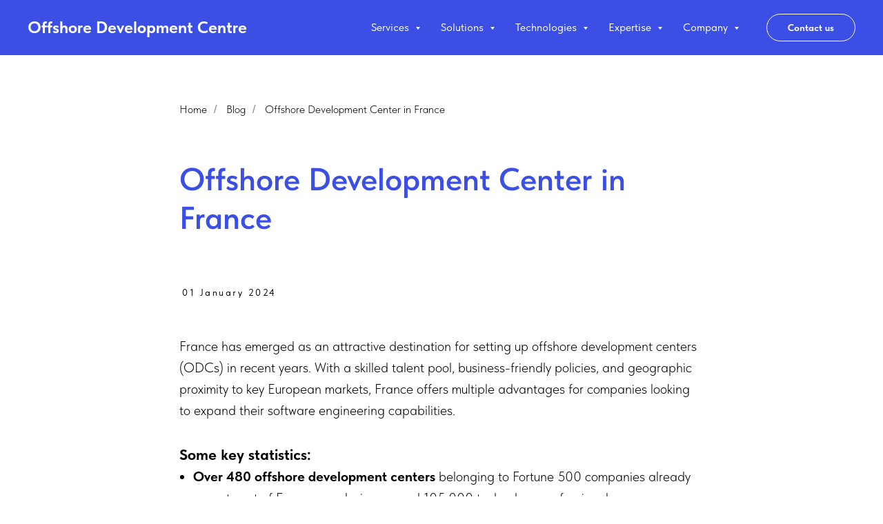

--- FILE ---
content_type: text/html; charset=UTF-8
request_url: https://offshoredevelopment.center/offshore-development-center-in-france
body_size: 22859
content:
<!DOCTYPE html> <html lang="en"> <head> <meta charset="utf-8" /> <meta http-equiv="Content-Type" content="text/html; charset=utf-8" /> <meta name="viewport" content="width=device-width, initial-scale=1.0" /> <!--metatextblock--> <title>Offshore Development Center in France - ODC</title> <meta name="description" content="Offshore Development Center (ODC) services in France. Leverage cutting-edge technology, skilled professionals, and strategic collaboration for seamless offshore software development. Enhance your business efficiency with our dedicated ODC solutions in the" /> <meta property="og:url" content="https://offshoredevelopment.center/offshore-development-center-in-france" /> <meta property="og:title" content="Offshore Development Center in France - ODC" /> <meta property="og:description" content="Offshore Development Center (ODC) services in France. Leverage cutting-edge technology, skilled professionals, and strategic collaboration for seamless offshore software development. Enhance your business efficiency with our dedicated ODC solutions in the" /> <meta property="og:type" content="website" /> <meta property="og:image" content="https://static.tildacdn.net/tild6664-3462-4461-a461-376466636566/campaign-creators-gM.jpg" /> <link rel="canonical" href="https://offshoredevelopment.center/offshore-development-center-in-france"> <!--/metatextblock--> <meta name="format-detection" content="telephone=no" /> <meta http-equiv="x-dns-prefetch-control" content="on"> <link rel="dns-prefetch" href="https://ws.tildacdn.com"> <link rel="dns-prefetch" href="https://static.tildacdn.net"> <link rel="shortcut icon" href="https://static.tildacdn.net/tild6632-3333-4236-b835-396565623266/favicon_1.ico" type="image/x-icon" /> <link rel="apple-touch-icon" href="https://static.tildacdn.net/tild3430-3265-4565-a537-393431353938/14.png"> <link rel="apple-touch-icon" sizes="76x76" href="https://static.tildacdn.net/tild3430-3265-4565-a537-393431353938/14.png"> <link rel="apple-touch-icon" sizes="152x152" href="https://static.tildacdn.net/tild3430-3265-4565-a537-393431353938/14.png"> <link rel="apple-touch-startup-image" href="https://static.tildacdn.net/tild3430-3265-4565-a537-393431353938/14.png"> <meta name="msapplication-TileColor" content="#000000"> <meta name="msapplication-TileImage" content="https://static.tildacdn.net/tild3437-3461-4534-b061-633637316130/14.png"> <!-- Assets --> <script src="https://neo.tildacdn.com/js/tilda-fallback-1.0.min.js" async charset="utf-8"></script> <link rel="stylesheet" href="https://static.tildacdn.net/css/tilda-grid-3.0.min.css" type="text/css" media="all" onerror="this.loaderr='y';"/> <link rel="stylesheet" href="https://static.tildacdn.net/ws/project6709312/tilda-blocks-page43041568.min.css?t=1732128072" type="text/css" media="all" onerror="this.loaderr='y';" /> <link rel="stylesheet" href="https://static.tildacdn.net/css/tilda-forms-1.0.min.css" type="text/css" media="all" onerror="this.loaderr='y';" /> <link rel="stylesheet" href="https://static.tildacdn.net/css/tilda-cover-1.0.min.css" type="text/css" media="all" onerror="this.loaderr='y';" /> <link rel="stylesheet" href="https://static.tildacdn.net/css/tilda-menusub-1.0.min.css" type="text/css" media="print" onload="this.media='all';" onerror="this.loaderr='y';" /> <noscript><link rel="stylesheet" href="https://static.tildacdn.net/css/tilda-menusub-1.0.min.css" type="text/css" media="all" /></noscript> <link rel="stylesheet" href="https://static.tildacdn.net/css/tilda-popup-1.1.min.css" type="text/css" media="print" onload="this.media='all';" onerror="this.loaderr='y';" /> <noscript><link rel="stylesheet" href="https://static.tildacdn.net/css/tilda-popup-1.1.min.css" type="text/css" media="all" /></noscript> <link rel="stylesheet" type="text/css" href="/custom.css?t=1732128072"> <link rel="stylesheet" href="https://static.tildacdn.net/css/fonts-tildasans.css" type="text/css" media="all" onerror="this.loaderr='y';" /> <script nomodule src="https://static.tildacdn.net/js/tilda-polyfill-1.0.min.js" charset="utf-8"></script> <script type="text/javascript">function t_onReady(func) {if(document.readyState!='loading') {func();} else {document.addEventListener('DOMContentLoaded',func);}}
function t_onFuncLoad(funcName,okFunc,time) {if(typeof window[funcName]==='function') {okFunc();} else {setTimeout(function() {t_onFuncLoad(funcName,okFunc,time);},(time||100));}}function t_throttle(fn,threshhold,scope) {return function() {fn.apply(scope||this,arguments);};}function t396_initialScale(t){t=document.getElementById("rec"+t);if(t){t=t.querySelector(".t396__artboard");if(t){var e,r=document.documentElement.clientWidth,a=[];if(i=t.getAttribute("data-artboard-screens"))for(var i=i.split(","),l=0;l<i.length;l++)a[l]=parseInt(i[l],10);else a=[320,480,640,960,1200];for(l=0;l<a.length;l++){var n=a[l];n<=r&&(e=n)}var o="edit"===window.allrecords.getAttribute("data-tilda-mode"),d="center"===t396_getFieldValue(t,"valign",e,a),c="grid"===t396_getFieldValue(t,"upscale",e,a),s=t396_getFieldValue(t,"height_vh",e,a),u=t396_getFieldValue(t,"height",e,a),g=!!window.opr&&!!window.opr.addons||!!window.opera||-1!==navigator.userAgent.indexOf(" OPR/");if(!o&&d&&!c&&!s&&u&&!g){for(var _=parseFloat((r/e).toFixed(3)),f=[t,t.querySelector(".t396__carrier"),t.querySelector(".t396__filter")],l=0;l<f.length;l++)f[l].style.height=Math.floor(parseInt(u,10)*_)+"px";t396_scaleInitial__getElementsToScale(t).forEach(function(t){t.style.zoom=_})}}}}function t396_scaleInitial__getElementsToScale(t){return t?Array.prototype.slice.call(t.children).filter(function(t){return t&&(t.classList.contains("t396__elem")||t.classList.contains("t396__group"))}):[]}function t396_getFieldValue(t,e,r,a){var i=a[a.length-1],l=r===i?t.getAttribute("data-artboard-"+e):t.getAttribute("data-artboard-"+e+"-res-"+r);if(!l)for(var n=0;n<a.length;n++){var o=a[n];if(!(o<=r)&&(l=o===i?t.getAttribute("data-artboard-"+e):t.getAttribute("data-artboard-"+e+"-res-"+o)))break}return l}</script> <script src="https://static.tildacdn.net/js/jquery-1.10.2.min.js" charset="utf-8" onerror="this.loaderr='y';"></script> <script src="https://static.tildacdn.net/js/tilda-scripts-3.0.min.js" charset="utf-8" defer onerror="this.loaderr='y';"></script> <script src="https://static.tildacdn.net/ws/project6709312/tilda-blocks-page43041568.min.js?t=1732128072" charset="utf-8" async onerror="this.loaderr='y';"></script> <script src="https://static.tildacdn.net/js/tilda-lazyload-1.0.min.js" charset="utf-8" async onerror="this.loaderr='y';"></script> <script src="https://static.tildacdn.net/js/tilda-zero-1.1.min.js" charset="utf-8" async onerror="this.loaderr='y';"></script> <script src="https://static.tildacdn.net/js/hammer.min.js" charset="utf-8" async onerror="this.loaderr='y';"></script> <script src="https://static.tildacdn.net/js/tilda-forms-1.0.min.js" charset="utf-8" async onerror="this.loaderr='y';"></script> <script src="https://static.tildacdn.net/js/tilda-cover-1.0.min.js" charset="utf-8" async onerror="this.loaderr='y';"></script> <script src="https://static.tildacdn.net/js/tilda-menusub-1.0.min.js" charset="utf-8" async onerror="this.loaderr='y';"></script> <script src="https://static.tildacdn.net/js/tilda-menu-1.0.min.js" charset="utf-8" async onerror="this.loaderr='y';"></script> <script src="https://static.tildacdn.net/js/tilda-popup-1.0.min.js" charset="utf-8" async onerror="this.loaderr='y';"></script> <script src="https://static.tildacdn.net/js/tilda-zero-scale-1.0.min.js" charset="utf-8" async onerror="this.loaderr='y';"></script> <script src="https://static.tildacdn.net/js/tilda-skiplink-1.0.min.js" charset="utf-8" async onerror="this.loaderr='y';"></script> <script src="https://static.tildacdn.net/js/tilda-events-1.0.min.js" charset="utf-8" async onerror="this.loaderr='y';"></script> <!-- nominify begin --><meta name="trustburn-site-verification" content="3642cf237b39d4fa6bc65a407aecdac5"> <script type="text/javascript">
    (function(c,l,a,r,i,t,y){
        c[a]=c[a]||function(){(c[a].q=c[a].q||[]).push(arguments)};
        t=l.createElement(r);t.async=1;t.src="https://www.clarity.ms/tag/"+i;
        y=l.getElementsByTagName(r)[0];y.parentNode.insertBefore(t,y);
    })(window, document, "clarity", "script", "kq5zspamha");
</script> <!-- Google tag (gtag.js) --> <script async src="https://www.googletagmanager.com/gtag/js?id=G-KYJ7BH4PNY"></script> <script>
  window.dataLayer = window.dataLayer || [];
  function gtag(){dataLayer.push(arguments);}
  gtag('js', new Date());

  gtag('config', 'G-KYJ7BH4PNY');
</script><!-- nominify end --><script type="text/javascript">window.dataLayer=window.dataLayer||[];</script> <!-- Google Tag Manager --> <script type="text/javascript">(function(w,d,s,l,i){w[l]=w[l]||[];w[l].push({'gtm.start':new Date().getTime(),event:'gtm.js'});var f=d.getElementsByTagName(s)[0],j=d.createElement(s),dl=l!='dataLayer'?'&l='+l:'';j.async=true;j.src='https://www.googletagmanager.com/gtm.js?id='+i+dl;f.parentNode.insertBefore(j,f);})(window,document,'script','dataLayer','G-K3HL0TR33T');</script> <!-- End Google Tag Manager --> <script type="text/javascript">(function() {if((/bot|google|yandex|baidu|bing|msn|duckduckbot|teoma|slurp|crawler|spider|robot|crawling|facebook/i.test(navigator.userAgent))===false&&typeof(sessionStorage)!='undefined'&&sessionStorage.getItem('visited')!=='y'&&document.visibilityState){var style=document.createElement('style');style.type='text/css';style.innerHTML='@media screen and (min-width: 980px) {.t-records {opacity: 0;}.t-records_animated {-webkit-transition: opacity ease-in-out .2s;-moz-transition: opacity ease-in-out .2s;-o-transition: opacity ease-in-out .2s;transition: opacity ease-in-out .2s;}.t-records.t-records_visible {opacity: 1;}}';document.getElementsByTagName('head')[0].appendChild(style);function t_setvisRecs(){var alr=document.querySelectorAll('.t-records');Array.prototype.forEach.call(alr,function(el) {el.classList.add("t-records_animated");});setTimeout(function() {Array.prototype.forEach.call(alr,function(el) {el.classList.add("t-records_visible");});sessionStorage.setItem("visited","y");},400);}
document.addEventListener('DOMContentLoaded',t_setvisRecs);}})();</script></head> <body class="t-body" style="margin:0;"> <!--allrecords--> <div id="allrecords" class="t-records" data-hook="blocks-collection-content-node" data-tilda-project-id="6709312" data-tilda-page-id="43041568" data-tilda-page-alias="offshore-development-center-in-france" data-tilda-formskey="36387fe610db0af93a86316776709312" data-tilda-lazy="yes" data-tilda-project-lang="EN" data-tilda-root-zone="one" data-tilda-project-headcode="yes"> <!--header--> <header id="t-header" class="t-records" data-hook="blocks-collection-content-node" data-tilda-project-id="6709312" data-tilda-page-id="33602718" data-tilda-page-alias="menu" data-tilda-formskey="36387fe610db0af93a86316776709312" data-tilda-lazy="yes" data-tilda-project-lang="EN" data-tilda-root-zone="one" data-tilda-project-headcode="yes"> <div id="rec543091855" class="r t-rec t-rec_pt_0" style="padding-top:0px; " data-record-type="257"> <!-- T228 --> <div id="nav543091855marker"></div> <div class="tmenu-mobile tmenu-mobile_positionfixed"> <div class="tmenu-mobile__container"> <div class="tmenu-mobile__text t-name t-name_md" field="menu_mob_title">&nbsp;</div> <button type="button"
class="t-menuburger t-menuburger_first "
aria-label="Navigation menu"
aria-expanded="false"> <span style="background-color:#fff;"></span> <span style="background-color:#fff;"></span> <span style="background-color:#fff;"></span> <span style="background-color:#fff;"></span> </button> <script>function t_menuburger_init(recid) {var rec=document.querySelector('#rec' + recid);if(!rec) return;var burger=rec.querySelector('.t-menuburger');if(!burger) return;var isSecondStyle=burger.classList.contains('t-menuburger_second');if(isSecondStyle&&!window.isMobile&&!('ontouchend' in document)) {burger.addEventListener('mouseenter',function() {if(burger.classList.contains('t-menuburger-opened')) return;burger.classList.remove('t-menuburger-unhovered');burger.classList.add('t-menuburger-hovered');});burger.addEventListener('mouseleave',function() {if(burger.classList.contains('t-menuburger-opened')) return;burger.classList.remove('t-menuburger-hovered');burger.classList.add('t-menuburger-unhovered');setTimeout(function() {burger.classList.remove('t-menuburger-unhovered');},300);});}
burger.addEventListener('click',function() {if(!burger.closest('.tmenu-mobile')&&!burger.closest('.t450__burger_container')&&!burger.closest('.t466__container')&&!burger.closest('.t204__burger')&&!burger.closest('.t199__js__menu-toggler')) {burger.classList.toggle('t-menuburger-opened');burger.classList.remove('t-menuburger-unhovered');}});var menu=rec.querySelector('[data-menu="yes"]');if(!menu) return;var menuLinks=menu.querySelectorAll('.t-menu__link-item');var submenuClassList=['t978__menu-link_hook','t978__tm-link','t966__tm-link','t794__tm-link','t-menusub__target-link'];Array.prototype.forEach.call(menuLinks,function(link) {link.addEventListener('click',function() {var isSubmenuHook=submenuClassList.some(function(submenuClass) {return link.classList.contains(submenuClass);});if(isSubmenuHook) return;burger.classList.remove('t-menuburger-opened');});});menu.addEventListener('clickedAnchorInTooltipMenu',function() {burger.classList.remove('t-menuburger-opened');});}
t_onReady(function() {t_onFuncLoad('t_menuburger_init',function(){t_menuburger_init('543091855');});});</script> <style>.t-menuburger{position:relative;flex-shrink:0;width:28px;height:20px;padding:0;border:none;background-color:transparent;outline:none;-webkit-transform:rotate(0deg);transform:rotate(0deg);transition:transform .5s ease-in-out;cursor:pointer;z-index:999;}.t-menuburger span{display:block;position:absolute;width:100%;opacity:1;left:0;-webkit-transform:rotate(0deg);transform:rotate(0deg);transition:.25s ease-in-out;height:3px;background-color:#000;}.t-menuburger span:nth-child(1){top:0px;}.t-menuburger span:nth-child(2),.t-menuburger span:nth-child(3){top:8px;}.t-menuburger span:nth-child(4){top:16px;}.t-menuburger__big{width:42px;height:32px;}.t-menuburger__big span{height:5px;}.t-menuburger__big span:nth-child(2),.t-menuburger__big span:nth-child(3){top:13px;}.t-menuburger__big span:nth-child(4){top:26px;}.t-menuburger__small{width:22px;height:14px;}.t-menuburger__small span{height:2px;}.t-menuburger__small span:nth-child(2),.t-menuburger__small span:nth-child(3){top:6px;}.t-menuburger__small span:nth-child(4){top:12px;}.t-menuburger-opened span:nth-child(1){top:8px;width:0%;left:50%;}.t-menuburger-opened span:nth-child(2){-webkit-transform:rotate(45deg);transform:rotate(45deg);}.t-menuburger-opened span:nth-child(3){-webkit-transform:rotate(-45deg);transform:rotate(-45deg);}.t-menuburger-opened span:nth-child(4){top:8px;width:0%;left:50%;}.t-menuburger-opened.t-menuburger__big span:nth-child(1){top:6px;}.t-menuburger-opened.t-menuburger__big span:nth-child(4){top:18px;}.t-menuburger-opened.t-menuburger__small span:nth-child(1),.t-menuburger-opened.t-menuburger__small span:nth-child(4){top:6px;}@media (hover),(min-width:0\0){.t-menuburger_first:hover span:nth-child(1){transform:translateY(1px);}.t-menuburger_first:hover span:nth-child(4){transform:translateY(-1px);}.t-menuburger_first.t-menuburger__big:hover span:nth-child(1){transform:translateY(3px);}.t-menuburger_first.t-menuburger__big:hover span:nth-child(4){transform:translateY(-3px);}}.t-menuburger_second span:nth-child(2),.t-menuburger_second span:nth-child(3){width:80%;left:20%;right:0;}@media (hover),(min-width:0\0){.t-menuburger_second.t-menuburger-hovered span:nth-child(2),.t-menuburger_second.t-menuburger-hovered span:nth-child(3){animation:t-menuburger-anim 0.3s ease-out normal forwards;}.t-menuburger_second.t-menuburger-unhovered span:nth-child(2),.t-menuburger_second.t-menuburger-unhovered span:nth-child(3){animation:t-menuburger-anim2 0.3s ease-out normal forwards;}}.t-menuburger_second.t-menuburger-opened span:nth-child(2),.t-menuburger_second.t-menuburger-opened span:nth-child(3){left:0;right:0;width:100%!important;}.t-menuburger_third span:nth-child(4){width:70%;left:unset;right:0;}@media (hover),(min-width:0\0){.t-menuburger_third:not(.t-menuburger-opened):hover span:nth-child(4){width:100%;}}.t-menuburger_third.t-menuburger-opened span:nth-child(4){width:0!important;right:50%;}.t-menuburger_fourth{height:12px;}.t-menuburger_fourth.t-menuburger__small{height:8px;}.t-menuburger_fourth.t-menuburger__big{height:18px;}.t-menuburger_fourth span:nth-child(2),.t-menuburger_fourth span:nth-child(3){top:4px;opacity:0;}.t-menuburger_fourth span:nth-child(4){top:8px;}.t-menuburger_fourth.t-menuburger__small span:nth-child(2),.t-menuburger_fourth.t-menuburger__small span:nth-child(3){top:3px;}.t-menuburger_fourth.t-menuburger__small span:nth-child(4){top:6px;}.t-menuburger_fourth.t-menuburger__small span:nth-child(2),.t-menuburger_fourth.t-menuburger__small span:nth-child(3){top:3px;}.t-menuburger_fourth.t-menuburger__small span:nth-child(4){top:6px;}.t-menuburger_fourth.t-menuburger__big span:nth-child(2),.t-menuburger_fourth.t-menuburger__big span:nth-child(3){top:6px;}.t-menuburger_fourth.t-menuburger__big span:nth-child(4){top:12px;}@media (hover),(min-width:0\0){.t-menuburger_fourth:not(.t-menuburger-opened):hover span:nth-child(1){transform:translateY(1px);}.t-menuburger_fourth:not(.t-menuburger-opened):hover span:nth-child(4){transform:translateY(-1px);}.t-menuburger_fourth.t-menuburger__big:not(.t-menuburger-opened):hover span:nth-child(1){transform:translateY(3px);}.t-menuburger_fourth.t-menuburger__big:not(.t-menuburger-opened):hover span:nth-child(4){transform:translateY(-3px);}}.t-menuburger_fourth.t-menuburger-opened span:nth-child(1),.t-menuburger_fourth.t-menuburger-opened span:nth-child(4){top:4px;}.t-menuburger_fourth.t-menuburger-opened span:nth-child(2),.t-menuburger_fourth.t-menuburger-opened span:nth-child(3){opacity:1;}@keyframes t-menuburger-anim{0%{width:80%;left:20%;right:0;}50%{width:100%;left:0;right:0;}100%{width:80%;left:0;right:20%;}}@keyframes t-menuburger-anim2{0%{width:80%;left:0;}50%{width:100%;right:0;left:0;}100%{width:80%;left:20%;right:0;}}</style> </div> </div> <style>.tmenu-mobile{background-color:#111;display:none;width:100%;top:0;z-index:990;}.tmenu-mobile_positionfixed{position:fixed;}.tmenu-mobile__text{color:#fff;}.tmenu-mobile__container{min-height:64px;padding:20px;position:relative;box-sizing:border-box;display:-webkit-flex;display:-ms-flexbox;display:flex;-webkit-align-items:center;-ms-flex-align:center;align-items:center;-webkit-justify-content:space-between;-ms-flex-pack:justify;justify-content:space-between;}.tmenu-mobile__list{display:block;}.tmenu-mobile__burgerlogo{display:inline-block;font-size:24px;font-weight:400;white-space:nowrap;vertical-align:middle;}.tmenu-mobile__imglogo{height:auto;display:block;max-width:300px!important;box-sizing:border-box;padding:0;margin:0 auto;}@media screen and (max-width:980px){.tmenu-mobile__menucontent_hidden{display:none;height:100%;}.tmenu-mobile{display:block;}}@media screen and (max-width:980px){#rec543091855 .tmenu-mobile__menucontent_fixed{position:fixed;top:64px;}#rec543091855 .t-menuburger{-webkit-order:1;-ms-flex-order:1;order:1;}}</style> <style> #rec543091855 .tmenu-mobile__burgerlogo a{color:#ffffff;}</style> <style> #rec543091855 .tmenu-mobile__burgerlogo__title{color:#ffffff;}</style> <div id="nav543091855" class="t228 t228__positionfixed tmenu-mobile__menucontent_hidden tmenu-mobile__menucontent_fixed" style="background-color: rgba(59,79,228,1); " data-bgcolor-hex="#3b4fe4" data-bgcolor-rgba="rgba(59,79,228,1)" data-navmarker="nav543091855marker" data-appearoffset="" data-bgopacity-two="" data-menushadow="" data-menushadow-css="" data-bgopacity="1" data-menu-items-align="right" data-menu="yes"> <div class="t228__maincontainer " style=""> <div class="t228__padding40px"></div> <div class="t228__leftside"> <div class="t228__leftcontainer"> <a href="/" class="t228__imgwrapper"> <div class="t228__logo t-title" field="title"><strong>Offshore Development Centre</strong></div> </a> </div> </div> <div class="t228__centerside t228__menualign_right"> <nav class="t228__centercontainer"> <ul role="list" class="t228__list t-menu__list"> <li class="t228__list_item"
style="padding:0 15px 0 0;"> <a class="t-menu__link-item"
href=""
aria-expanded="false" role="button" data-menu-submenu-hook="link_sub1_543091855" data-menu-item-number="1">
Services
</a> <div class="t-menusub" data-submenu-hook="link_sub1_543091855" data-submenu-margin="15px" data-add-submenu-arrow="on"> <div class="t-menusub__menu"> <div class="t-menusub__content"> <ul role="list" class="t-menusub__list"> <li class="t-menusub__list-item t-name t-name_xs"> <a class="t-menusub__link-item t-name t-name_xs"
href="/big-data-developers" data-menu-item-number="1">Big Data &amp; Engineering</a> </li> <li class="t-menusub__list-item t-name t-name_xs"> <a class="t-menusub__link-item t-name t-name_xs"
href="/mobile-developer" data-menu-item-number="1">Mobile App Development</a> </li> <li class="t-menusub__list-item t-name t-name_xs"> <a class="t-menusub__link-item t-name t-name_xs"
href="/web-app-development" data-menu-item-number="1">Web App Development</a> </li> <li class="t-menusub__list-item t-name t-name_xs"> <a class="t-menusub__link-item t-name t-name_xs"
href="/android-development" data-menu-item-number="1">Android Development</a> </li> <li class="t-menusub__list-item t-name t-name_xs"> <a class="t-menusub__link-item t-name t-name_xs"
href="/ios-development" data-menu-item-number="1">iOS Development</a> </li> <li class="t-menusub__list-item t-name t-name_xs"> <a class="t-menusub__link-item t-name t-name_xs"
href="/web-designer" data-menu-item-number="1">Web Design</a> </li> <li class="t-menusub__list-item t-name t-name_xs"> <a class="t-menusub__link-item t-name t-name_xs"
href="/low-code-development" data-menu-item-number="1">Low-Code Development</a> </li> <li class="t-menusub__list-item t-name t-name_xs"> <a class="t-menusub__link-item t-name t-name_xs"
href="/dev-ops-engineer" data-menu-item-number="1">DevOps</a> </li> <li class="t-menusub__list-item t-name t-name_xs"> <a class="t-menusub__link-item t-name t-name_xs"
href="/web-development" data-menu-item-number="1">Website Development</a> </li> <li class="t-menusub__list-item t-name t-name_xs"> <a class="t-menusub__link-item t-name t-name_xs"
href="/it-consulting" data-menu-item-number="1">IT Consulting</a> </li> <li class="t-menusub__list-item t-name t-name_xs"> <a class="t-menusub__link-item t-name t-name_xs"
href="/services/software-development" data-menu-item-number="1">Software Development</a> </li> </ul> </div> </div> </div> </li> <li class="t228__list_item"
style="padding:0 15px;"> <a class="t-menu__link-item"
href=""
aria-expanded="false" role="button" data-menu-submenu-hook="link_sub2_543091855" data-menu-item-number="2">
Solutions
</a> <div class="t-menusub" data-submenu-hook="link_sub2_543091855" data-submenu-margin="15px" data-add-submenu-arrow="on"> <div class="t-menusub__menu"> <div class="t-menusub__content"> <ul role="list" class="t-menusub__list"> <li class="t-menusub__list-item t-name t-name_xs"> <a class="t-menusub__link-item t-name t-name_xs"
href="/dedicated-team" data-menu-item-number="2">Dedicated Team</a> </li> <li class="t-menusub__list-item t-name t-name_xs"> <a class="t-menusub__link-item t-name t-name_xs"
href="/developers" data-menu-item-number="2">Remote Developers</a> </li> <li class="t-menusub__list-item t-name t-name_xs"> <a class="t-menusub__link-item t-name t-name_xs"
href="/staff-augmentation" data-menu-item-number="2">Staff Augmentation</a> </li> <li class="t-menusub__list-item t-name t-name_xs"> <a class="t-menusub__link-item t-name t-name_xs"
href="/outstaffing" data-menu-item-number="2">Outstaffing</a> </li> <li class="t-menusub__list-item t-name t-name_xs"> <a class="t-menusub__link-item t-name t-name_xs"
href="/outsourcing" data-menu-item-number="2">Outsourcing</a> </li> </ul> </div> </div> </div> </li> <li class="t228__list_item"
style="padding:0 15px;"> <a class="t-menu__link-item"
href=""
aria-expanded="false" role="button" data-menu-submenu-hook="link_sub3_543091855" data-menu-item-number="3">
Technologies
</a> <div class="t-menusub" data-submenu-hook="link_sub3_543091855" data-submenu-margin="15px" data-add-submenu-arrow="on"> <div class="t-menusub__menu"> <div class="t-menusub__content"> <ul role="list" class="t-menusub__list"> <li class="t-menusub__list-item t-name t-name_xs"> <a class="t-menusub__link-item t-name t-name_xs"
href="/angular-developer" data-menu-item-number="3">Angular</a> </li> <li class="t-menusub__list-item t-name t-name_xs"> <a class="t-menusub__link-item t-name t-name_xs"
href="/developers/flutter" data-menu-item-number="3">Flutter</a> </li> <li class="t-menusub__list-item t-name t-name_xs"> <a class="t-menusub__link-item t-name t-name_xs"
href="/developers/java" data-menu-item-number="3">Java</a> </li> <li class="t-menusub__list-item t-name t-name_xs"> <a class="t-menusub__link-item t-name t-name_xs"
href="/php-developer" data-menu-item-number="3">PHP</a> </li> <li class="t-menusub__list-item t-name t-name_xs"> <a class="t-menusub__link-item t-name t-name_xs"
href="/developers/python" data-menu-item-number="3">Python</a> </li> <li class="t-menusub__list-item t-name t-name_xs"> <a class="t-menusub__link-item t-name t-name_xs"
href="/developers/react" data-menu-item-number="3">React</a> </li> <li class="t-menusub__list-item t-name t-name_xs"> <a class="t-menusub__link-item t-name t-name_xs"
href="/developers/solidity" data-menu-item-number="3">Solidity</a> </li> <li class="t-menusub__list-item t-name t-name_xs"> <a class="t-menusub__link-item t-name t-name_xs"
href="/developers/blockchain" data-menu-item-number="3">Blockchain</a> </li> </ul> </div> </div> </div> </li> <li class="t228__list_item"
style="padding:0 15px;"> <a class="t-menu__link-item"
href=""
aria-expanded="false" role="button" data-menu-submenu-hook="link_sub4_543091855" data-menu-item-number="4">
Expertise
</a> <div class="t-menusub" data-submenu-hook="link_sub4_543091855" data-submenu-margin="15px" data-add-submenu-arrow="on"> <div class="t-menusub__menu"> <div class="t-menusub__content"> <ul role="list" class="t-menusub__list"> <li class="t-menusub__list-item t-name t-name_xs"> <a class="t-menusub__link-item t-name t-name_xs"
href="/expertise/ai-ml-development" data-menu-item-number="4">AI &amp; ML Solutions</a> </li> <li class="t-menusub__list-item t-name t-name_xs"> <a class="t-menusub__link-item t-name t-name_xs"
href="/expertise/computer-vision" data-menu-item-number="4">Computer Vision</a> </li> <li class="t-menusub__list-item t-name t-name_xs"> <a class="t-menusub__link-item t-name t-name_xs"
href="/developers/data-engineer" data-menu-item-number="4">Data Engineering</a> </li> <li class="t-menusub__list-item t-name t-name_xs"> <a class="t-menusub__link-item t-name t-name_xs"
href="/developers/data-scientist" data-menu-item-number="4">Data Science</a> </li> <li class="t-menusub__list-item t-name t-name_xs"> <a class="t-menusub__link-item t-name t-name_xs"
href="/expertise/erp-software" data-menu-item-number="4">ERP</a> </li> <li class="t-menusub__list-item t-name t-name_xs"> <a class="t-menusub__link-item t-name t-name_xs"
href="/expertise/fintech-development" data-menu-item-number="4">FinTech</a> </li> <li class="t-menusub__list-item t-name t-name_xs"> <a class="t-menusub__link-item t-name t-name_xs"
href="/pos-system" data-menu-item-number="4">POS System</a> </li> <li class="t-menusub__list-item t-name t-name_xs"> <a class="t-menusub__link-item t-name t-name_xs"
href="/customer-loyalty-software" data-menu-item-number="4">Loyalty Software</a> </li> </ul> </div> </div> </div> </li> <li class="t228__list_item"
style="padding:0 0 0 15px;"> <a class="t-menu__link-item"
href=""
aria-expanded="false" role="button" data-menu-submenu-hook="link_sub5_543091855" data-menu-item-number="5">
Company
</a> <div class="t-menusub" data-submenu-hook="link_sub5_543091855" data-submenu-margin="15px" data-add-submenu-arrow="on"> <div class="t-menusub__menu"> <div class="t-menusub__content"> <ul role="list" class="t-menusub__list"> <li class="t-menusub__list-item t-name t-name_xs"> <a class="t-menusub__link-item t-name t-name_xs"
href="/about" data-menu-item-number="5">About</a> </li> <li class="t-menusub__list-item t-name t-name_xs"> <a class="t-menusub__link-item t-name t-name_xs"
href="/news" data-menu-item-number="5">Blog</a> </li> <li class="t-menusub__list-item t-name t-name_xs"> <a class="t-menusub__link-item t-name t-name_xs"
href="/contact-us" data-menu-item-number="5">Contacts</a> </li> <li class="t-menusub__list-item t-name t-name_xs"> <a class="t-menusub__link-item t-name t-name_xs"
href="/how-we-work" data-menu-item-number="5">How we work</a> </li> <li class="t-menusub__list-item t-name t-name_xs"> <a class="t-menusub__link-item t-name t-name_xs"
href="/portfolio" data-menu-item-number="5">Portfolio</a> </li> </ul> </div> </div> </div> </li> </ul> </nav> </div> <div class="t228__rightside"> <div class="t228__rightcontainer"> <div class="t228__right_buttons"> <div class="t228__right_buttons_wrap"> <div class="t228__right_buttons_but"> <a href="/contact-us" target="" class="t-btn t-btn_md js-click-stat" data-tilda-event-name="/tilda/click/rec543091855/button1" style="color:#ffffff;border:1px solid #ffffff;border-radius:100px; -moz-border-radius:100px; -webkit-border-radius:100px;" data-buttonfieldset="button">
Contact us
</a> </div> </div> </div> </div> </div> <div class="t228__padding40px"></div> </div> </div> <style>@media screen and (max-width:980px){#rec543091855 .t228{}}</style> <script>window.addEventListener('resize',t_throttle(function() {t_onFuncLoad('t_menu__setBGcolor',function() {t_menu__setBGcolor('543091855','.t228');});}));t_onReady(function() {t_onFuncLoad('t_menu__highlightActiveLinks',function() {t_menu__highlightActiveLinks('.t228__list_item a');});t_onFuncLoad('t_menu__findAnchorLinks',function() {t_menu__findAnchorLinks('543091855','.t228__list_item a');});t_onFuncLoad('t228__init',function() {t228__init('543091855');});t_onFuncLoad('t_menu__setBGcolor',function() {t_menu__setBGcolor('543091855','.t228');});t_onFuncLoad('t_menu__interactFromKeyboard',function() {t_menu__interactFromKeyboard('543091855');});t_onFuncLoad('t_menu__createMobileMenu',function() {t_menu__createMobileMenu('543091855','.t228');});});</script> <!--[if IE 8]> <style>#rec543091855 .t228{filter:progid:DXImageTransform.Microsoft.gradient(startColorStr='#D93b4fe4',endColorstr='#D93b4fe4');}</style> <![endif]--> <style>#rec543091855 .t-menu__link-item{position:relative;}#rec543091855 .t-menu__link-item.t-active::after{content:'';position:absolute;left:0;-webkit-transition:all 0.3s ease;transition:all 0.3s ease;opacity:1;width:100%;height:100%;bottom:-1px;border-bottom:1px solid #ffffff;-webkit-box-shadow:inset 0px -1px 0px 0px #ffffff;-moz-box-shadow:inset 0px -1px 0px 0px #ffffff;box-shadow:inset 0px -1px 0px 0px #ffffff;}@supports (overflow:-webkit-marquee) and (justify-content:inherit){#rec543091855 .t-menu__link-item,#rec543091855 .t-menu__link-item.t-active{opacity:1 !important;}}</style> <script>t_onReady(function() {setTimeout(function(){t_onFuncLoad('t_menusub_init',function() {t_menusub_init('543091855');});},500);});</script> <style>#rec543091855 .t-menusub__link-item{-webkit-transition:color 0.3s ease-in-out,opacity 0.3s ease-in-out;transition:color 0.3s ease-in-out,opacity 0.3s ease-in-out;}#rec543091855 .t-menusub__link-item.t-active{color:#3b4fe4 !important;}@supports (overflow:-webkit-marquee) and (justify-content:inherit){#rec543091855 .t-menusub__link-item,#rec543091855 .t-menusub__link-item.t-active{opacity:1 !important;}}@media screen and (max-width:980px){#rec543091855 .t-menusub__menu .t-menusub__link-item{color:#ffffff !important;}#rec543091855 .t-menusub__menu .t-menusub__link-item.t-active{color:#3b4fe4 !important;}}@media screen and (min-width:981px){#rec543091855 .t-menusub__menu{text-align:left;max-width:100px;}}</style> <style> #rec543091855 .t228__leftcontainer a{color:#ffffff;}#rec543091855 a.t-menu__link-item{color:#ffffff;}#rec543091855 .t228__right_langs_lang a{color:#ffffff;}</style> <style> #rec543091855 .t228__logo{color:#ffffff;}</style> </div> </header> <!--/header--> <div id="rec750349320" class="r t-rec t-rec_pt_0 t-rec_pb_120" style="padding-top:0px;padding-bottom:120px; " data-record-type="106"> <!-- T004 --> <div class="t004"> <div class="t-container "> <div class="t-col t-col_8 t-prefix_2"> <div field="text" class="t-text t-text_md "></div> </div> </div> </div> </div> <div id="rec737971170" class="r t-rec t-rec_pt_15 t-rec_pb_15" style="padding-top:15px;padding-bottom:15px;background-color:#ffffff; " data-animationappear="off" data-record-type="758" data-bg-color="#ffffff"> <!-- t758 --> <div class="t758"> <div class="t-container"> <div class="t758__col t-col t-col_6 t-prefix_2"> <div class="t758__wrapper t-align_left"> <ul class="t758__list"> <li class="t758__list_item"> <div class="t758__link-item__wrapper"> <a class="t-menu__link-item " href="https://offshoredevelopment.center/">
Home
</a> </div> <span class="t758__breadcrumb-divider">/</span> </li> <li class="t758__list_item"> <div class="t758__link-item__wrapper"><a class="t-menu__link-item " href="https://offshoredevelopment.center/news">Blog</a></div> <span class="t758__breadcrumb-divider">/</span> </li> <li class="t758__list_item"> <div class="t758__link-item__wrapper"><div class="t-menu__link-item t758__link-item_active">Offshore Development Center in France</div></div> </li> </ul> </div> </div> </div> </div> <style>#rec737971170 .t758__breadcrumb-divider{color:#858585;}#rec737971170 .t758 .t-menu__link-item{-webkit-transition:color 0.3s ease-in-out,opacity 0.3s ease-in-out;transition:color 0.3s ease-in-out,opacity 0.3s ease-in-out;}#rec737971170 .t758 .t-menu__link-item:hover{color:#9e9e9e !important;}#rec737971170 .t758 .t-menu__link-item:focus-visible{color:#9e9e9e !important;}</style> <style> #rec737971170 .t758__link-item__wrapper .t-menu__link-item{font-weight:300;}</style> <style> #rec737971170 .t758__breadcrumb-divider{font-weight:300;}</style> </div> <div id="rec750349341" class="r t-rec t-rec_pt_45 t-rec_pb_0" style="padding-top:45px;padding-bottom:0px; " data-record-type="795"> <!-- T795 --> <div class="t795"> <div class="t-container t-align_left"> <div class="t-col t-col_8 t-prefix_2"> <h1 class="t795__title t-title t-title_xs" field="title"><div style="font-size: 46px;" data-customstyle="yes"><span style="color: rgb(59, 79, 228);">Offshore Development Center in France</span></div></h1> </div> </div> </div> <style> @media screen and (min-width:900px){#rec750349341 .t795__title{font-size:56px;}}</style> </div> <div id="rec750349598" class="r t-rec t-rec_pt_0" style="padding-top:0px; " data-animationappear="off" data-record-type="396"> <!-- T396 --> <style>#rec750349598 .t396__artboard {height:80px;background-color:#ffffff;}#rec750349598 .t396__filter {height:80px;}#rec750349598 .t396__carrier{height:80px;background-position:center center;background-attachment:scroll;background-size:cover;background-repeat:no-repeat;}@media screen and (max-width:1199px) {#rec750349598 .t396__artboard,#rec750349598 .t396__filter,#rec750349598 .t396__carrier {}#rec750349598 .t396__filter {}#rec750349598 .t396__carrier {background-attachment:scroll;}}@media screen and (max-width:959px) {#rec750349598 .t396__artboard,#rec750349598 .t396__filter,#rec750349598 .t396__carrier {height:80px;}#rec750349598 .t396__filter {}#rec750349598 .t396__carrier {background-attachment:scroll;}}@media screen and (max-width:639px) {#rec750349598 .t396__artboard,#rec750349598 .t396__filter,#rec750349598 .t396__carrier {height:60px;}#rec750349598 .t396__filter {}#rec750349598 .t396__carrier {background-attachment:scroll;}}@media screen and (max-width:479px) {#rec750349598 .t396__artboard,#rec750349598 .t396__filter,#rec750349598 .t396__carrier {height:70px;}#rec750349598 .t396__filter {}#rec750349598 .t396__carrier {background-attachment:scroll;}}#rec750349598 .tn-elem[data-elem-id="1713127656399"]{color:#000000;z-index:2;top:32px;left:calc(50% - 600px + 224px);width:543px;}#rec750349598 .tn-elem[data-elem-id="1713127656399"] .tn-atom{color:#000000;font-size:14px;font-family:'TildaSans',Arial,sans-serif;line-height:1.25;font-weight:400;letter-spacing:2.5px;background-position:center center;border-color:transparent ;border-style:solid;}@media screen and (max-width:1199px) {#rec750349598 .tn-elem[data-elem-id="1713127656399"] {top:41px;left:calc(50% - 480px + 170px);width:483px;}#rec750349598 .tn-elem[data-elem-id="1713127656399"] .tn-atom{line-height:0.2;}}@media screen and (max-width:959px) {#rec750349598 .tn-elem[data-elem-id="1713127656399"] {top:39px;left:calc(50% - 320px + 19px);width:361px;}#rec750349598 .tn-elem[data-elem-id="1713127656399"] .tn-atom{font-size:14px;line-height:0;}}@media screen and (max-width:639px) {#rec750349598 .tn-elem[data-elem-id="1713127656399"] {top:23px;left:calc(50% - 240px + -12px);width:249px;}#rec750349598 .tn-elem[data-elem-id="1713127656399"] .tn-atom{line-height:0;}}@media screen and (max-width:479px) {#rec750349598 .tn-elem[data-elem-id="1713127656399"] {top:27px;left:calc(50% - 160px + -79px);}#rec750349598 .tn-elem[data-elem-id="1713127656399"] {text-align:center;}#rec750349598 .tn-elem[data-elem-id="1713127656399"] .tn-atom{line-height:0;}}</style> <div class='t396'> <div class="t396__artboard" data-artboard-recid="750349598" data-artboard-screens="320,480,640,960,1200" data-artboard-height="80" data-artboard-valign="center" data-artboard-upscale="grid" data-artboard-height-res-320="70" data-artboard-height-res-480="60" data-artboard-height-res-640="80"> <div class="t396__carrier" data-artboard-recid="750349598"></div> <div class="t396__filter" data-artboard-recid="750349598"></div> <div class='t396__elem tn-elem tn-elem__7503495981713127656399' data-elem-id='1713127656399' data-elem-type='text' data-field-top-value="32" data-field-left-value="224" data-field-width-value="543" data-field-axisy-value="top" data-field-axisx-value="left" data-field-container-value="grid" data-field-topunits-value="px" data-field-leftunits-value="px" data-field-heightunits-value="" data-field-widthunits-value="px" data-field-top-res-320-value="27" data-field-left-res-320-value="-79" data-field-top-res-480-value="23" data-field-left-res-480-value="-12" data-field-width-res-480-value="249" data-field-top-res-640-value="39" data-field-left-res-640-value="19" data-field-width-res-640-value="361" data-field-top-res-960-value="41" data-field-left-res-960-value="170" data-field-width-res-960-value="483"> <div class='tn-atom'field='tn_text_1713127656399'>01 January 2024</div> </div> </div> </div> <script>t_onReady(function() {t_onFuncLoad('t396_init',function() {t396_init('750349598');});});</script> <!-- /T396 --> </div> <div id="rec696026789" class="r t-rec t-rec_pt_15 t-rec_pb_30" style="padding-top:15px;padding-bottom:30px; " data-record-type="106"> <!-- T004 --> <div class="t004"> <div class="t-container "> <div class="t-col t-col_8 t-prefix_2"> <div field="text" class="t-text t-text_md ">France has emerged as an attractive destination for setting up offshore development centers (ODCs) in recent years. With a skilled talent pool, business-friendly policies, and geographic proximity to key European markets, France offers multiple advantages for companies looking to expand their software engineering capabilities.<br /><br /><strong style="font-size: 22px;">Some key statistics:</strong><br /><ul><li><strong>Over 480 offshore development centers</strong> belonging to Fortune 500 companies already operate out of France, employing around 105,000 technology professionals.</li><li><strong>52% growth</strong> has been registered in software developers employed at French offshore centers between 2018-2022, underscoring the rapid expansion.</li><li>French offshore software exports are projected to reach <strong>€15 billion by 2025</strong>, signalling over 30% year-on-year expansion.</li><li>France boasts Europe's largest concentration of multilingual software developers and engineers, with over <strong>76,000 English-speaking IT experts</strong> at present.</li><li>The Paris region alone is home to over <strong>250 offshore centers</strong> set up by global majors across domains from banking to aerospace to telecom.</li><li>France invests <strong>€48.9 billion</strong> annually in R&amp;D activities - the highest amongst European countries – providing fertile ground for offshore innovation.</li></ul>With some of Europe's most reputed STEM programs churning out an unparalleled talent base yearly, France has systematically strengthened its positioning as an attractive offshore delivery location for marquee companies worldwide seeking quality and cost balance alongside access to wider EU markets.</div> </div> </div> </div> </div> <div id="rec696032234" class="r t-rec t-rec_pt_30 t-rec_pb_30" style="padding-top:30px;padding-bottom:30px; " data-record-type="3"> <!-- T107 --> <div class="t107"> <div class="t-align_center" itemscope itemtype="http://schema.org/ImageObject"> <meta itemprop="image" content="https://static.tildacdn.net/tild3435-3035-4238-b462-646333323334/jason-goodman-vbxyFx.jpg"><meta itemprop="caption" content="Offshore Development in France"> <img class="t-img t-width t107__width t-width_8"
src="https://thb.tildacdn.net/tild3435-3035-4238-b462-646333323334/-/empty/jason-goodman-vbxyFx.jpg" data-original="https://static.tildacdn.net/tild3435-3035-4238-b462-646333323334/jason-goodman-vbxyFx.jpg"
imgfield="img"
alt="Offshore Development in France"> </div> </div> </div> <div id="rec696026791" class="r t-rec t-rec_pt_15 t-rec_pb_15" style="padding-top:15px;padding-bottom:15px; " data-record-type="255"> <!-- T225 --> <div class="t225"> <div class="t-container t-align_center"> <div class="t-col t-col_8 t-prefix_2"> <h2 class="t225__title t-title t-title_md" field="title"><strong style="color: rgb(59, 79, 228);">France's Emergence as an ODC Destination</strong></h2> </div> </div> </div> <style> #rec696026791 .t225__uptitle{text-transform:uppercase;}</style> </div> <div id="rec696026792" class="r t-rec t-rec_pt_15 t-rec_pb_0" style="padding-top:15px;padding-bottom:0px; " data-record-type="106"> <!-- T004 --> <div class="t004"> <div class="t-container "> <div class="t-col t-col_8 t-prefix_2"> <div field="text" class="t-text t-text_md ">An offshore development center refers to an independently operating software development and testing facility located in a different country from the client company's headquarters.<br /><br />An <a href="https://offshoredevelopment.center/" style="color: rgb(59, 79, 228);">offshore development center</a> (ODC) represents a wholly owned subsidiary of the client organization overseas dedicated to its technology projects exclusively. ODC staff including engineers, testers, program managers and supporting roles work full-time on the client's software product and services initiatives per their specifications. The ODC adopts all processes and methodologies mandated by the client across project lifecycles spanning design, development, testing, release and maintenance. It effectively serves as an extended dedicated engineering and innovation team in an offshore location to help scale technology capacity rapidly in a cost-optimized manner for the client.<br /><br />The ODC follows the same standards and security protocols for communication, code quality and collaboration as onshore teams to ensure seamless integration. By leveraging lower offshore wage rates, clients can build sizable technology teams overseas through their ODCs that remain fully owned and aligned to internal objectives.</div> </div> </div> </div> </div> <div id="rec696033115" class="r t-rec t-rec_pt_30 t-rec_pb_30" style="padding-top:30px;padding-bottom:30px; " data-record-type="3"> <!-- T107 --> <div class="t107"> <div class="t-align_center" itemscope itemtype="http://schema.org/ImageObject"> <meta itemprop="image" content="https://static.tildacdn.net/tild3865-3761-4365-b533-643739353463/getty-images-1oCr2P0.jpg"><meta itemprop="caption" content="ODC in France"> <img class="t-img t-width t107__width t-width_8"
src="https://thb.tildacdn.net/tild3865-3761-4365-b533-643739353463/-/empty/getty-images-1oCr2P0.jpg" data-original="https://static.tildacdn.net/tild3865-3761-4365-b533-643739353463/getty-images-1oCr2P0.jpg"
imgfield="img"
alt="ODC in France"> </div> </div> </div> <div id="rec696028709" class="r t-rec t-rec_pt_15 t-rec_pb_30" style="padding-top:15px;padding-bottom:30px; " data-record-type="106"> <!-- T004 --> <div class="t004"> <div class="t-container "> <div class="t-col t-col_8 t-prefix_2"> <div field="text" class="t-text t-text_md ">A confluence of favorable factors has seen France emerge as an increasingly preferred destination for ODCs:<br /><ol><li><strong>France jumped from 8th place in 2017 to 3rd place in 2021</strong> in the global A.T. Kearney Global Services Location Index. This index rates countries on financial attractiveness, people skills and availability, and business environment.</li><li>In 2021 and 2022 surveys by Gartner, France debuted among<strong> the top 5 destinations for setting up IT</strong> and business process outsourcing centers.</li><li>According to a Nasscom report, France accounted<strong> for 15% of the total 1,340+ offshore development centers</strong> set up in Europe recently. Third highest after UK and Germany.</li><li>The cost arbitrage for French IT resources can range from <strong>20% to 50%</strong> compared to onshore locations.</li><li>KPMG estimates around <strong>$5.5 billion was invested</strong> in new ODCs in France between 2016-2020. Investments are expected to grow at 6% CAGR through 2025.</li><li>Several global multinationals like Accenture, IBM, Capgemini, Cognizant have already set up large <strong>innovation centers and ODCs</strong> in tier-1 French cities.</li></ol>Leading offshore teams is vastly different than traditional colocated management. Time zone gaps, cultural barriers and language issues amplify communication challenges. Plus, lacking the benefits of in-person visibility introduces new risks around productivity, morale and alignment. Though daunting, embracing some deliberate adaptations to leadership style and operations can bridge distance effectively.<br /><br /></div> </div> </div> </div> </div> <div id="rec696030980" class="r t-rec t-rec_pt_15 t-rec_pb_15" style="padding-top:15px;padding-bottom:15px; " data-record-type="255"> <!-- T225 --> <div class="t225"> <div class="t-container t-align_center"> <div class="t-col t-col_8 t-prefix_2"> <h2 class="t225__title t-title t-title_md" field="title"><span style="color: rgb(59, 79, 228);">Advantages of Working with Offshore Developers</span></h2> </div> </div> </div> <style> #rec696030980 .t225__uptitle{text-transform:uppercase;}</style> </div> <div id="rec696026794" class="r t-rec t-rec_pt_30 t-rec_pb_30" style="padding-top:30px;padding-bottom:30px; " data-record-type="106"> <!-- T004 --> <div class="t004"> <div class="t-container "> <div class="t-col t-col_8 t-prefix_2"> <div field="text" class="t-text t-text_md ">Partnering with <a href="https://offshoredevelopment.center/developers" style="color: rgb(59, 79, 228);">overseas software developers</a> offers immense strategic advantages beyond mere labor cost arbitrage for companies seeking to accelerate innovation. By leveraging specialized offshore tech talent, French organizations can compress development cycles over <strong>30% through follow-the-sun execution</strong> across time zones.<br /><br />Around-the-clock progress unlocks the kind of velocity that wins in fast-changing digital environments. Offshore teams resident in numerous geographies worldwide also provide <strong>diversity in perspectives</strong> - invaluable for enhancing user experiences across cultures. Access to niche expertise like IoT, Cybersecurity and Machine Learning otherwise missing locally assists future-proofing too.<br /><br />But arguably more significant are the <strong>multiplier effects</strong> upon onshore leadership productivity that offshore collaboration enables. Handing frequent task management responsibilities to trusted offshore collaborators frees invaluable bandwidth for customer-centric strategic thinking. The cycle time reductions likewise minimize the need for larger domestic teams and optimize costs.<br /><br />Furthermore, vetting concepts simultaneously with digitally savvy offshore partners allows 'making smarter mistakes fast' long before expensive domestic investments. Such <strong>fail-fast feedback</strong> sharpens solution quality considerably. Underpinning this are the close-knit relationships progressive leaders foster with overseas developers through extensive virtual and in-person connections.</div> </div> </div> </div> </div> <div id="rec696026790" class="r t-rec" style=" " data-animationappear="off" data-record-type="712"> <!-- t712 --> <!-- cover --> <div class="t-cover" id="recorddiv696026790"bgimgfield="img"style="height:80vh;background-image:url('https://thb.tildacdn.net/tild6665-3062-4634-b235-626231373434/-/resize/20x/mimi-thian-ZKBzlifgk.jpg');"> <div class="t-cover__carrier" id="coverCarry696026790"data-content-cover-id="696026790"data-content-cover-bg="https://static.tildacdn.net/tild6665-3062-4634-b235-626231373434/mimi-thian-ZKBzlifgk.jpg"data-display-changed="true"data-content-cover-height="80vh"data-content-cover-parallax="fixed"data-content-use-image-for-mobile-cover=""style="height:80vh; " role="img" aria-label="Offshore Development in France"itemscope itemtype="http://schema.org/ImageObject"><meta itemprop="image" content="https://static.tildacdn.net/tild6665-3062-4634-b235-626231373434/mimi-thian-ZKBzlifgk.jpg"><meta itemprop="caption" content="Offshore Development in France"></div> <div class="t-cover__filter" style="height:80vh;background-color: #000;opacity: 0.5;"></div> <div class="t712 t-container "> <div class="t-cover__wrapper t-valign_middle" style="height:80vh; position: relative;z-index: 1;"> <div class="t712__wrapper t712__wrapper_valign-middle" data-hook-content="covercontent"> <div class="t-col t-col_7 "> <div class="t712__left-content"> <h2 class="t712__title t-title t-title_xl" field="title"><div style="font-size: 36px;" data-customstyle="yes">Offshore Development in France</div></h2> <div class="t712__descr t-descr t-descr_xxl" field="descr">Want to partner with ODC? Leave your contact details and we'll tell you all about it</div> </div> </div> <div class="t-col t-col_4 t-prefix_1"> <div class="t712__formwrapper t712__right-content"> <div class="t712__form-text"> <div class="t712__title-second t-title" field="title2">Send us a request</div> <div class="t712__descr-second t-descr t-descr_xxs" field="descr2" style="margin-top: 10px;">Our sales team will contact you within 2-4 hours</div> </div> <form
id="form696026790" name='form696026790' role="form" action='' method='POST' data-formactiontype="2" data-inputbox=".t-input-group" data-success-url="https://offshoredevelopment.center/news"
class="t-form js-form-proccess t-form_inputs-total_3 " data-success-callback="t712_onSuccess"> <input type="hidden" name="formservices[]" value="2b9d0f731a697a40fd8f237d8891a2d6" class="js-formaction-services"> <input type="hidden" name="formservices[]" value="deb0fe33f7fd35613de64018d28182ba" class="js-formaction-services"> <input type="hidden" name="formservices[]" value="f8d841fbffccacf397f04925a9936101" class="js-formaction-services"> <input type="hidden" name="formservices[]" value="994afd6815d57a6659f9be253404b556" class="js-formaction-services"> <input type="hidden" name="tildaspec-formname" tabindex="-1" value="Blog form"> <div class="js-successbox t-form__successbox t-text t-text_md"
aria-live="polite"
style="display:none;" data-success-message="Success!"></div> <div class="t-form__inputsbox t-form__inputsbox_vertical-form t-form__inputsbox_inrow"> <div
class="t-input-group t-input-group_nm " data-input-lid="1496154096760" data-field-type="nm"> <div class="t-input-block " style="border-radius: 30px; -moz-border-radius: 30px; -webkit-border-radius: 30px;"> <input type="text"
autocomplete="name"
name="Name"
id="input_1496154096760"
class="t-input js-tilda-rule "
value=""
placeholder="Name" data-tilda-req="1" aria-required="true" data-tilda-rule="name"
aria-describedby="error_1496154096760"
style="color:#000000;background-color:#f0f0f0;border-radius: 30px; -moz-border-radius: 30px; -webkit-border-radius: 30px;"> <div class="t-input-error" aria-live="polite" id="error_1496154096760"></div> </div> </div> <div
class="t-input-group t-input-group_em " data-input-lid="1496154453349" data-field-type="em"> <div class="t-input-block " style="border-radius: 30px; -moz-border-radius: 30px; -webkit-border-radius: 30px;"> <input type="email"
autocomplete="email"
name="Email"
id="input_1496154453349"
class="t-input js-tilda-rule "
value=""
placeholder="Email" data-tilda-req="1" aria-required="true" data-tilda-rule="email"
aria-describedby="error_1496154453349"
style="color:#000000;background-color:#f0f0f0;border-radius: 30px; -moz-border-radius: 30px; -webkit-border-radius: 30px;"> <div class="t-input-error" aria-live="polite" id="error_1496154453349"></div> </div> </div> <div
class="t-input-group t-input-group_ph " data-input-lid="1496154462918" data-field-type="ph"> <div class="t-input-block " style="border-radius: 30px; -moz-border-radius: 30px; -webkit-border-radius: 30px;"> <input type="tel"
autocomplete="tel"
name="Phone"
id="input_1496154462918" data-phonemask-init="no" data-phonemask-id="696026790" data-phonemask-lid="1496154462918" data-phonemask-maskcountry="FR" class="t-input js-phonemask-input js-tilda-rule "
value=""
placeholder="+1(999)999-9999" data-tilda-req="1" aria-required="true" aria-describedby="error_1496154462918"
style="color:#000000;background-color:#f0f0f0;border-radius: 30px; -moz-border-radius: 30px; -webkit-border-radius: 30px;"> <script type="text/javascript">if(!document.getElementById('t-phonemask-script')) {(function(d,w,o) {var n=d.getElementsByTagName(o)[0],s=d.createElement(o),f=function(){n.parentNode.insertBefore(s,n);};s.type="text/javascript";s.async=true;s.id='t-phonemask-script';s.src="https://static.tildacdn.net/js/tilda-phone-mask-1.1.min.js";if(w.opera=="[object Opera]") {d.addEventListener("DOMContentLoaded",f,false);} else {f();}})(document,window,'script');} else {t_onReady(function() {t_onFuncLoad('t_form_phonemask_load',function() {var phoneMasks=document.querySelectorAll('#rec696026790 [data-phonemask-lid="1496154462918"]');t_form_phonemask_load(phoneMasks);});});}</script> <div class="t-input-error" aria-live="polite" id="error_1496154462918"></div> </div> </div> <div class="t-form__errorbox-middle"> <!--noindex--> <div
class="js-errorbox-all t-form__errorbox-wrapper"
style="display:none;" data-nosnippet
tabindex="-1"
aria-label="Form fill-in errors"> <ul
role="list"
class="t-form__errorbox-text t-text t-text_md"> <li class="t-form__errorbox-item js-rule-error js-rule-error-all"></li> <li class="t-form__errorbox-item js-rule-error js-rule-error-req"></li> <li class="t-form__errorbox-item js-rule-error js-rule-error-email"></li> <li class="t-form__errorbox-item js-rule-error js-rule-error-name"></li> <li class="t-form__errorbox-item js-rule-error js-rule-error-phone"></li> <li class="t-form__errorbox-item js-rule-error js-rule-error-minlength"></li> <li class="t-form__errorbox-item js-rule-error js-rule-error-string"></li> </ul> </div> <!--/noindex--> </div> <div class="t-form__submit"> <button
type="submit"
class="t-submit"
style="color:#ffffff;background-color:#3b4fe4;border-radius:30px; -moz-border-radius:30px; -webkit-border-radius:30px;" data-field="buttontitle" data-buttonfieldset="button">
Send </button> </div> </div> <div class="t-form__errorbox-bottom"> <!--noindex--> <div
class="js-errorbox-all t-form__errorbox-wrapper"
style="display:none;" data-nosnippet
tabindex="-1"
aria-label="Form fill-in errors"> <ul
role="list"
class="t-form__errorbox-text t-text t-text_md"> <li class="t-form__errorbox-item js-rule-error js-rule-error-all"></li> <li class="t-form__errorbox-item js-rule-error js-rule-error-req"></li> <li class="t-form__errorbox-item js-rule-error js-rule-error-email"></li> <li class="t-form__errorbox-item js-rule-error js-rule-error-name"></li> <li class="t-form__errorbox-item js-rule-error js-rule-error-phone"></li> <li class="t-form__errorbox-item js-rule-error js-rule-error-minlength"></li> <li class="t-form__errorbox-item js-rule-error js-rule-error-string"></li> </ul> </div> <!--/noindex--> </div> </form> <style>#rec696026790 input::-webkit-input-placeholder {color:#000000;opacity:0.5;}#rec696026790 input::-moz-placeholder{color:#000000;opacity:0.5;}#rec696026790 input:-moz-placeholder {color:#000000;opacity:0.5;}#rec696026790 input:-ms-input-placeholder{color:#000000;opacity:0.5;}#rec696026790 textarea::-webkit-input-placeholder {color:#000000;opacity:0.5;}#rec696026790 textarea::-moz-placeholder{color:#000000;opacity:0.5;}#rec696026790 textarea:-moz-placeholder {color:#000000;opacity:0.5;}#rec696026790 textarea:-ms-input-placeholder{color:#000000;opacity:0.5;}</style> <div class="t712__form-bottom-text t-text t-text_xxs" field="text">By signing up, you agree to our Privacy Policy. </div> <div class="t712__bg" style="background-color:#ffffff;"></div> </div> </div> </div> </div> </div> </div> <script type="text/javascript">if(typeof jQuery!=='undefined') {$('#rec696026790').find('.js-form-proccess').on('tildaform:aftererror',function(e) {e.preventDefault();t_onFuncLoad('t712_fixcontentheight',function() {t712_fixcontentheight('696026790');});});} else {var formBlock=document.querySelector('#rec696026790 .js-form-proccess');if(formBlock) {formBlock.addEventListener('tildaform:aftererror',function(e) {e.preventDefault();t_onFuncLoad('t712_fixcontentheight',function() {t712_fixcontentheight('696026790');});});}}</script> </div> <div id="rec696031335" class="r t-rec t-rec_pt_45 t-rec_pb_15" style="padding-top:45px;padding-bottom:15px; " data-record-type="255"> <!-- T225 --> <div class="t225"> <div class="t-container t-align_center"> <div class="t-col t-col_8 t-prefix_2"> <h2 class="t225__title t-title t-title_md" field="title"><span style="color: rgb(59, 79, 228);">Main Tips for Managing Offshore Development Team in France</span></h2> </div> </div> </div> <style> #rec696031335 .t225__uptitle{text-transform:uppercase;}</style> </div> <div id="rec696026796" class="r t-rec t-rec_pt_30 t-rec_pb_30" style="padding-top:30px;padding-bottom:30px; " data-record-type="106"> <!-- T004 --> <div class="t004"> <div class="t-container "> <div class="t-col t-col_8 t-prefix_2"> <div field="text" class="t-text t-text_md ">A few tips to make managing an offshore team more efficient and simple.<br /><br /><strong style="color: rgb(59, 79, 228); font-size: 22px;">#1 Invest in Relationship Building</strong><br />Virtual coffee chats about personal lives or interests unrelated to work foster well-rounded relationships, underscoring offshore colleagues’ humanity beyond work functions. Occasional visits offshore further cement interpersonal bonds which engender trust, comradery and willingness to go the extra mile when urgency calls.<br /><br /><strong style="font-size: 22px; color: rgb(59, 79, 228);">#2 Emphasize Transparency</strong><br />When leading teams dispersed across geographies day-to-day, frequent transparent updates become crucial. Set consistent chat/call expectations to share ongoing project status, priority rebalancing and new goal posts as they evolve. Broadcast major organizational announcements immediately with wider context. Discuss setbacks and course corrections openly without hesitation. Clearly convey strategic planning so everyone remains plugged into big picture purpose amidst tactical delivery. Such relentless transparency minimizes hearsay risk and builds shared ownership.<br /><br /><strong style="font-size: 22px; color: rgb(59, 79, 228);">#3 Customize Communication Modes</strong><br />With muted cues available in virtual interactions, offshore team communications warrant customization to suit varied cultural styles. Adapt directness levels, formality, channels used and frequencies to the nuances of each location – high context Asian cultures like hierarchy and non-verbal gestures while certain Europeans appreciate candid debate. Note individual preferences too like those averse to video calls. Blending a mix of centralized meetings and 1-1 outreach suits dispensation needs.<br /><br /><strong style="color: rgb(59, 79, 228);">#4 Implement Robust Collaboration Platforms</strong><br />Minimize productivity loss from disjointed information flows by provisioning feature-rich online project management, video conferencing and instant messaging tools for ubiquitous access across regions. Enable virtual watercooler conversations via enterprise social networks as informal ties strengthen commitment. Provide large shared cloud-based file repositories with access controls to keep all project artifacts including design docs, code and meeting records in sync.<br /><br /><strong style="color: rgb(59, 79, 228);">#5 Incentivize Self-Management</strong><br />Resist directing offshore teams at micro task level daily. Such minute control disempowers personal leadership and hinders skills growth. Instead, define larger project goals and empower distributed squad self-organization leveraging agile ceremonies like daily standups, retrospectives and Kanban exception reporting. Let teams internally calibrate on subtask duties while holding them accountable for collective deliverables. This builds offshore leadership bench.<br /><br />In essence, managing offshore programmers needs a consulted orchestrating approach rather than command-control. Driving higher offshore team ownership through liberal autonomy and abundant access to strategic context sustains innovation despite remoteness. The extra effort in relationship building and communications pays rich dividends long term.<br /><br /></div> </div> </div> </div> </div> <div id="rec696033232" class="r t-rec t-rec_pt_30 t-rec_pb_30" style="padding-top:30px;padding-bottom:30px; " data-record-type="3"> <!-- T107 --> <div class="t107"> <div class="t-align_center" itemscope itemtype="http://schema.org/ImageObject"> <meta itemprop="image" content="https://static.tildacdn.net/tild3261-6362-4433-b935-376632653230/getty-images-T54Ccq2.jpg"><meta itemprop="caption" content="Offshore Development"> <img class="t-img t-width t107__width t-width_6"
src="https://thb.tildacdn.net/tild3261-6362-4433-b935-376632653230/-/empty/getty-images-T54Ccq2.jpg" data-original="https://static.tildacdn.net/tild3261-6362-4433-b935-376632653230/getty-images-T54Ccq2.jpg"
imgfield="img"
alt="Offshore Development"> </div> </div> </div> <div id="rec696026797" class="r t-rec t-rec_pt_30 t-rec_pb_15" style="padding-top:30px;padding-bottom:15px; " data-record-type="255"> <!-- T225 --> <div class="t225"> <div class="t-container t-align_center"> <div class="t-col t-col_8 t-prefix_2"> <h2 class="t225__title t-title t-title_md" field="title"><strong style="color: rgb(59, 79, 228);">Conclusion</strong></h2> </div> </div> </div> <style> #rec696026797 .t225__uptitle{text-transform:uppercase;}</style> </div> <div id="rec696026798" class="r t-rec t-rec_pt_15 t-rec_pb_45" style="padding-top:15px;padding-bottom:45px; " data-record-type="106"> <!-- T004 --> <div class="t004"> <div class="t-container "> <div class="t-col t-col_8 t-prefix_2"> <div field="text" class="t-text t-text_md ">France's expanding technology talent, targeted incentives for software innovation, and central European location make it well poised to be the next powerhouse for global offshore delivery. While costs are higher than Eastern Europe or Asia, the value offered in terms of expertise, productivity, infrastructure quality, and access to key EU markets offsets this premium.<br /><br />With strong government backing through initiatives such as Choose France and La French Tech, the country has been steadily climbing the ranks for setting up ODCs. As the French ecosystem matures further, organizations keen to tap into European skills and expertise should actively evaluate options for locating their next offshore development center in different French locations.<br /><br />If you too want to engage overseas developers for quick realization of your projects, get in touch with us. We will consult you and select programmers for your project needs.</div> </div> </div> </div> </div> <div id="rec750349865" class="r t-rec t-rec_pt_0" style="padding-top:0px; " data-animationappear="off" data-record-type="396"> <!-- T396 --> <style>#rec750349865 .t396__artboard {height:370px;background-color:#f2f2f2;}#rec750349865 .t396__filter {height:370px;}#rec750349865 .t396__carrier{height:370px;background-position:center center;background-attachment:scroll;background-size:cover;background-repeat:no-repeat;}@media screen and (max-width:1199px) {#rec750349865 .t396__artboard,#rec750349865 .t396__filter,#rec750349865 .t396__carrier {}#rec750349865 .t396__filter {}#rec750349865 .t396__carrier {background-attachment:scroll;}}@media screen and (max-width:959px) {#rec750349865 .t396__artboard,#rec750349865 .t396__filter,#rec750349865 .t396__carrier {height:330px;}#rec750349865 .t396__filter {}#rec750349865 .t396__carrier {background-attachment:scroll;}}@media screen and (max-width:639px) {#rec750349865 .t396__artboard,#rec750349865 .t396__filter,#rec750349865 .t396__carrier {height:380px;}#rec750349865 .t396__filter {}#rec750349865 .t396__carrier {background-attachment:scroll;}}@media screen and (max-width:479px) {#rec750349865 .t396__artboard,#rec750349865 .t396__filter,#rec750349865 .t396__carrier {height:530px;}#rec750349865 .t396__filter {}#rec750349865 .t396__carrier {background-attachment:scroll;}}#rec750349865 .tn-elem[data-elem-id="1470209944682"]{color:#3b4fe4;z-index:2;top:85px;left:calc(50% - 600px + 471px);width:660px;}#rec750349865 .tn-elem[data-elem-id="1470209944682"] .tn-atom{color:#3b4fe4;font-size:32px;font-family:'Arial',Arial,sans-serif;line-height:1;font-weight:700;background-position:center center;border-color:transparent ;border-style:solid;}@media screen and (max-width:1199px) {#rec750349865 .tn-elem[data-elem-id="1470209944682"] {top:69px;left:calc(50% - 480px + 390px);}#rec750349865 .tn-elem[data-elem-id="1470209944682"] .tn-atom{font-size:30px;}}@media screen and (max-width:959px) {#rec750349865 .tn-elem[data-elem-id="1470209944682"] {top:66px;left:calc(50% - 320px + 236px);}#rec750349865 .tn-elem[data-elem-id="1470209944682"] .tn-atom{font-size:34px;}}@media screen and (max-width:639px) {#rec750349865 .tn-elem[data-elem-id="1470209944682"] {top:64px;left:calc(50% - 240px + 203px);}#rec750349865 .tn-elem[data-elem-id="1470209944682"] .tn-atom{font-size:30px;}}@media screen and (max-width:479px) {#rec750349865 .tn-elem[data-elem-id="1470209944682"] {top:50px;left:calc(50% - 160px + 87px);}#rec750349865 .tn-elem[data-elem-id="1470209944682"] .tn-atom{font-size:30px;}}#rec750349865 .tn-elem[data-elem-id="1470210011265"]{color:#000000;z-index:3;top:141px;left:calc(50% - 600px + 471px);width:530px;}#rec750349865 .tn-elem[data-elem-id="1470210011265"] .tn-atom{color:#000000;font-size:18px;font-family:'TildaSans',Arial,sans-serif;line-height:1.55;font-weight:400;background-position:center center;border-color:transparent ;border-style:solid;}@media screen and (max-width:1199px) {#rec750349865 .tn-elem[data-elem-id="1470210011265"] {top:116px;left:calc(50% - 480px + 390px);width:483px;}}@media screen and (max-width:959px) {#rec750349865 .tn-elem[data-elem-id="1470210011265"] {top:109px;left:calc(50% - 320px + 236px);width:361px;}#rec750349865 .tn-elem[data-elem-id="1470210011265"] .tn-atom{font-size:16px;}}@media screen and (max-width:639px) {#rec750349865 .tn-elem[data-elem-id="1470210011265"] {top:111px;left:calc(50% - 240px + 205px);width:249px;}}@media screen and (max-width:479px) {#rec750349865 .tn-elem[data-elem-id="1470210011265"] {top:94px;left:calc(50% - 160px + 29px);}#rec750349865 .tn-elem[data-elem-id="1470210011265"] {text-align:center;}}#rec750349865 .tn-elem[data-elem-id="1713125319981"]{z-index:4;top:101px;left:calc(50% - 600px + 211px);width:200px;}#rec750349865 .tn-elem[data-elem-id="1713125319981"] .tn-atom{background-position:center center;border-color:transparent ;border-style:solid;}@media screen and (max-width:1199px) {#rec750349865 .tn-elem[data-elem-id="1713125319981"] {top:77px;left:calc(50% - 480px + 125px);}}@media screen and (max-width:959px) {#rec750349865 .tn-elem[data-elem-id="1713125319981"] {top:112px;left:calc(50% - 320px + 58px);width:140px;}}@media screen and (max-width:639px) {#rec750349865 .tn-elem[data-elem-id="1713125319981"] {top:108px;left:calc(50% - 240px + 18px);}}@media screen and (max-width:479px) {#rec750349865 .tn-elem[data-elem-id="1713125319981"] {top:336px;left:calc(50% - 160px + 87px);}}#rec750349865 .tn-elem[data-elem-id="1716092605350"]{color:#3b4fe4;z-index:5;top:270px;left:calc(50% - 600px + 473px);width:660px;}#rec750349865 .tn-elem[data-elem-id="1716092605350"] .tn-atom{color:#3b4fe4;font-size:20px;font-family:'Arial',Arial,sans-serif;line-height:1;font-weight:700;background-position:center center;border-color:transparent ;border-style:solid;}@media screen and (max-width:1199px) {#rec750349865 .tn-elem[data-elem-id="1716092605350"] {top:247px;left:calc(50% - 480px + 390px);}#rec750349865 .tn-elem[data-elem-id="1716092605350"] .tn-atom{font-size:18px;}}@media screen and (max-width:959px) {#rec750349865 .tn-elem[data-elem-id="1716092605350"] {top:247px;left:calc(50% - 320px + 236px);}#rec750349865 .tn-elem[data-elem-id="1716092605350"] .tn-atom{font-size:18px;}}@media screen and (max-width:639px) {#rec750349865 .tn-elem[data-elem-id="1716092605350"] {top:305px;left:calc(50% - 240px + 207px);}#rec750349865 .tn-elem[data-elem-id="1716092605350"] .tn-atom{font-size:18px;}}@media screen and (max-width:479px) {#rec750349865 .tn-elem[data-elem-id="1716092605350"] {top:285px;left:calc(50% - 160px + 65px);}#rec750349865 .tn-elem[data-elem-id="1716092605350"] .tn-atom{font-size:18px;}}</style> <div class='t396'> <div class="t396__artboard" data-artboard-recid="750349865" data-artboard-screens="320,480,640,960,1200" data-artboard-height="370" data-artboard-valign="center" data-artboard-upscale="grid" data-artboard-height-res-320="530" data-artboard-height-res-480="380" data-artboard-height-res-640="330"> <div class="t396__carrier" data-artboard-recid="750349865"></div> <div class="t396__filter" data-artboard-recid="750349865"></div> <div class='t396__elem tn-elem tn-elem__7503498651470209944682' data-elem-id='1470209944682' data-elem-type='text' data-field-top-value="85" data-field-left-value="471" data-field-width-value="660" data-field-axisy-value="top" data-field-axisx-value="left" data-field-container-value="grid" data-field-topunits-value="px" data-field-leftunits-value="px" data-field-heightunits-value="" data-field-widthunits-value="px" data-field-top-res-320-value="50" data-field-left-res-320-value="87" data-field-top-res-480-value="64" data-field-left-res-480-value="203" data-field-top-res-640-value="66" data-field-left-res-640-value="236" data-field-top-res-960-value="69" data-field-left-res-960-value="390"> <div class='tn-atom'><a href="https://offshoredevelopment.center/sergio"style="color: inherit"><strong>Sergio Art</strong></a></div> </div> <div class='t396__elem tn-elem tn-elem__7503498651470210011265' data-elem-id='1470210011265' data-elem-type='text' data-field-top-value="141" data-field-left-value="471" data-field-width-value="530" data-field-axisy-value="top" data-field-axisx-value="left" data-field-container-value="grid" data-field-topunits-value="px" data-field-leftunits-value="px" data-field-heightunits-value="" data-field-widthunits-value="px" data-field-top-res-320-value="94" data-field-left-res-320-value="29" data-field-top-res-480-value="111" data-field-left-res-480-value="205" data-field-width-res-480-value="249" data-field-top-res-640-value="109" data-field-left-res-640-value="236" data-field-width-res-640-value="361" data-field-top-res-960-value="116" data-field-left-res-960-value="390" data-field-width-res-960-value="483"> <div class='tn-atom'field='tn_text_1470210011265'>Sergio Art is the entrepreneurial mind behind the Offshore Development Center (ODC), which he launched in 2010 to support U.S. businesses in their digital transformation efforts through access to skilled software engineers.</div> </div> <div class='t396__elem tn-elem tn-elem__7503498651713125319981' data-elem-id='1713125319981' data-elem-type='image' data-field-top-value="101" data-field-left-value="211" data-field-width-value="200" data-field-axisy-value="top" data-field-axisx-value="left" data-field-container-value="grid" data-field-topunits-value="px" data-field-leftunits-value="px" data-field-heightunits-value="" data-field-widthunits-value="px" data-field-filewidth-value="315" data-field-fileheight-value="315" data-field-top-res-320-value="336" data-field-left-res-320-value="87" data-field-top-res-480-value="108" data-field-left-res-480-value="18" data-field-top-res-640-value="112" data-field-left-res-640-value="58" data-field-width-res-640-value="140" data-field-top-res-960-value="77" data-field-left-res-960-value="125"> <a class='tn-atom' href="https://offshoredevelopment.center/sergio"> <img class='tn-atom__img t-img' data-original='https://static.tildacdn.net/tild3334-6633-4665-a133-666462333932/IMG_1785.png' alt='' imgfield='tn_img_1713125319981' /> </a> </div> <div class='t396__elem tn-elem tn-elem__7503498651716092605350' data-elem-id='1716092605350' data-elem-type='text' data-field-top-value="270" data-field-left-value="473" data-field-width-value="660" data-field-axisy-value="top" data-field-axisx-value="left" data-field-container-value="grid" data-field-topunits-value="px" data-field-leftunits-value="px" data-field-heightunits-value="" data-field-widthunits-value="px" data-field-top-res-320-value="285" data-field-left-res-320-value="65" data-field-top-res-480-value="305" data-field-left-res-480-value="207" data-field-top-res-640-value="247" data-field-left-res-640-value="236" data-field-top-res-960-value="247" data-field-left-res-960-value="390"> <div class='tn-atom'><a href="https://offshoredevelopment.center/sergio"style="color: inherit"><a href="https://offshoredevelopment.center/why-trust-us" style="color: rgb(59, 79, 228);">Why can you trust us?</a></a></div> </div> </div> </div> <script>t_onReady(function() {t_onFuncLoad('t396_init',function() {t396_init('750349865');});});</script> <!-- /T396 --> </div> <div id="rec700462479" class="r t-rec t-rec_pt_60 t-rec_pb_30" style="padding-top:60px;padding-bottom:30px; " data-record-type="255"> <!-- T225 --> <div class="t225"> <div class="t-container t-align_center"> <div class="t-col t-col_8 t-prefix_2"> <h3 class="t225__title t-title t-title_md" field="title">Related Articles</h3> </div> </div> </div> <style> #rec700462479 .t225__uptitle{text-transform:uppercase;}#rec700462479 .t225__title{color:#3b4fe4;}</style> </div> <div id="rec700462566" class="r t-rec t-rec_pt_30 t-rec_pb_30" style="padding-top:30px;padding-bottom:30px; " data-animationappear="off" data-record-type="404"> <!-- T404 --> <!-- t-align_left --> <div class="t404"> <div class="t-container"> <div class="t404__col t-col t-col_4 t-align_left "> <a class="t404__link" href="/offshore-staff-augmentation-guide" target="_blank"> <div class="t404__imgbox"> <div class="t404__img t-bgimg" data-original="https://static.tildacdn.net/tild3634-6234-4336-a139-366439376434/staff0.jpg" style="background-image: url('https://thb.tildacdn.net/tild3634-6234-4336-a139-366439376434/-/resizeb/20x/staff0.jpg');"></div> <div class="t404__separator"></div> </div> <div class="t404__textwrapper "> <div class="t404__uptitle t-uptitle"> <span class="t404__date">Sunday, January 28</span> </div> <div class="t404__title t-heading t-heading_xs">Offshore Staff Augmentation: Complete Guide for Business</div> </div> </a> </div> <div class="t404__col t-col t-col_4 t-align_left "> <a class="t404__link" href="/the-best-low-code-platforms-to-use-in-2024" target="_blank"> <div class="t404__imgbox"> <div class="t404__img t-bgimg" data-original="https://static.tildacdn.net/tild6239-3532-4265-b035-323766393330/getty-images-6nxco-P.jpg" style="background-image: url('https://thb.tildacdn.net/tild6239-3532-4265-b035-323766393330/-/resizeb/20x/getty-images-6nxco-P.jpg');"></div> <div class="t404__separator"></div> </div> <div class="t404__textwrapper "> <div class="t404__uptitle t-uptitle"> <span class="t404__date">Sunday, December 17</span> </div> <div class="t404__title t-heading t-heading_xs">The Best Low-Code Platforms To Use in 2024</div> </div> </a> </div> <div class="t404__col t-col t-col_4 t-align_left "> <a class="t404__link" href="/why-low-code-is-the-future-of-app-development" target="_blank"> <div class="t404__imgbox"> <div class="t404__img t-bgimg" data-original="https://static.tildacdn.net/tild3631-3631-4234-a137-666636323161/pexels-fauxels-31828.jpg" style="background-image: url('https://thb.tildacdn.net/tild3631-3631-4234-a137-666636323161/-/resizeb/20x/pexels-fauxels-31828.jpg');"></div> <div class="t404__separator"></div> </div> <div class="t404__textwrapper "> <div class="t404__uptitle t-uptitle"> <span class="t404__date">Thursday, December 14</span> </div> <div class="t404__title t-heading t-heading_xs">Why Low-Code Is the Future of App Development</div> </div> </a> </div> </div><div class="t-container"> </div> </div> <script>t_onReady(function() {var rec=document.getElementById('rec700462566');if(rec) {t_onFuncLoad('t404_unifyHeights',function() {t404_unifyHeights('700462566');window.addEventListener('resize',t_throttle(function() {t404_unifyHeights('700462566');},200));});if(typeof jQuery!=='undefined') {$('.t404').on('displayChanged',function() {t404_unifyHeights('700462566');});} else if(rec.querySelector('.t404')) {rec.querySelector('.t404').addEventListener('displayChanged',function() {t_onFuncLoad('t404_unifyHeights',function() {t404_unifyHeights('700462566');});});}
window.onload=function() {t404_unifyHeights('700462566');};}});</script> <style> #rec700462566 .t404__uptitle{text-transform:uppercase;}</style> <style> #rec700462566 .t404__tag{text-transform:uppercase;}#rec700462566 .t404__date{text-transform:uppercase;}</style> </div> <div id="rec738171895" class="r t-rec" style=" " data-animationappear="off" data-record-type="131"> <!-- T123 --> <div class="t123"> <div class="t-container_100 "> <div class="t-width t-width_100 "> <!-- nominify begin --> <script type="application/ld+json">
{
"@context": "https://schema.org",
"@type": "Article",
"mainEntityOfPage": {
"@type": "WebPage",
"@id": "https://offshoredevelopment.center/offshore-development-center-in-france"
},
"headline": "Offshore Development Center in France",
"image": "https://static.tildacdn.net/tild3861-6636-4130-b333-333861373034/campaign-creators-gM.jpg",
"author": {
"@type": "Person",
"name": "Sergio Art",
"url": "https://offshoredevelopment.center/sergio"
},
"datePublished": "2024-01-01T00:00:00-05:00",
"dateModified": "2024-01-01T00:00:00-05:00"
}
</script> <!-- nominify end --> </div> </div> </div> </div> <div id="rec696026803" class="r t-rec t-rec_pt_30 t-rec_pb_0" style="padding-top:30px;padding-bottom:0px; " data-animationappear="off" data-record-type="698"> <!-- t698 --> <!-- cover --> <div class="t-cover" id="recorddiv696026803"bgimgfield="img"style="height:80vh;background-image:url('https://thb.tildacdn.net/tild6266-3130-4638-a436-633638316361/-/resize/20x/getty-images-mhAd9oj.jpg');"> <div class="t-cover__carrier" id="coverCarry696026803"data-content-cover-id="696026803"data-content-cover-bg="https://static.tildacdn.net/tild6266-3130-4638-a436-633638316361/getty-images-mhAd9oj.jpg"data-display-changed="true"data-content-cover-height="80vh"data-content-cover-parallax="fixed"data-content-use-image-for-mobile-cover=""style="height:80vh; "itemscope itemtype="http://schema.org/ImageObject"><meta itemprop="image" content="https://static.tildacdn.net/tild6266-3130-4638-a436-633638316361/getty-images-mhAd9oj.jpg"></div> <div class="t-cover__filter" style="height:80vh;background-color: #000000;opacity: 0.7;"></div> <div class="t698"> <div class="t-container "> <div class="t-width t-width_8 t698__mainblock"> <div class="t-cover__wrapper t-valign_middle" style="height:80vh;"> <div class="t698__mainwrapper" data-hook-content="covercontent"> <h2 class="t698__title t-title t-title_xs" field="title"><p style="text-align: center;">Start a Partnership with ODC</p></h2> <div class="t698__descr t-descr t-descr_md" field="descr">Fast and efficient offshore hiring</div> <div> <form
id="form696026803" name='form696026803' role="form" action='' method='POST' data-formactiontype="2" data-inputbox=".t-input-group" class="t-form js-form-proccess t-form_inputs-total_3 " data-success-callback="t698_onSuccess"> <input type="hidden" name="formservices[]" value="2b9d0f731a697a40fd8f237d8891a2d6" class="js-formaction-services"> <input type="hidden" name="formservices[]" value="deb0fe33f7fd35613de64018d28182ba" class="js-formaction-services"> <input type="hidden" name="formservices[]" value="f8d841fbffccacf397f04925a9936101" class="js-formaction-services"> <input type="hidden" name="formservices[]" value="994afd6815d57a6659f9be253404b556" class="js-formaction-services"> <div class="js-successbox t-form__successbox t-text t-text_md"
aria-live="polite"
style="display:none;"></div> <div class="t-form__inputsbox t-form__inputsbox_vertical-form t-form__inputsbox_inrow"> <div
class="t-input-group t-input-group_em " data-input-lid="1495646533382" data-field-type="em"> <div class="t-input-block " style="border-radius: 100px; -moz-border-radius: 100px; -webkit-border-radius: 100px;"> <input type="email"
autocomplete="email"
name="Email"
id="input_1495646533382"
class="t-input js-tilda-rule "
value=""
placeholder="Email" data-tilda-req="1" aria-required="true" data-tilda-rule="email"
aria-describedby="error_1495646533382"
style="color:#000000;background-color:#ffffff;border-radius: 100px; -moz-border-radius: 100px; -webkit-border-radius: 100px;"> <div class="t-input-error" aria-live="polite" id="error_1495646533382"></div> </div> </div> <div
class="t-input-group t-input-group_ph " data-input-lid="1495646545048" data-field-type="ph"> <div class="t-input-block " style="border-radius: 100px; -moz-border-radius: 100px; -webkit-border-radius: 100px;"> <input type="tel"
autocomplete="tel"
name="Phone"
id="input_1495646545048" data-phonemask-init="no" data-phonemask-id="696026803" data-phonemask-lid="1495646545048" data-phonemask-maskcountry="FR" class="t-input js-phonemask-input js-tilda-rule "
value=""
placeholder="+1(999)999-9999" data-tilda-req="1" aria-required="true" aria-describedby="error_1495646545048"
style="color:#000000;background-color:#ffffff;border-radius: 100px; -moz-border-radius: 100px; -webkit-border-radius: 100px;"> <script type="text/javascript">if(!document.getElementById('t-phonemask-script')) {(function(d,w,o) {var n=d.getElementsByTagName(o)[0],s=d.createElement(o),f=function(){n.parentNode.insertBefore(s,n);};s.type="text/javascript";s.async=true;s.id='t-phonemask-script';s.src="https://static.tildacdn.net/js/tilda-phone-mask-1.1.min.js";if(w.opera=="[object Opera]") {d.addEventListener("DOMContentLoaded",f,false);} else {f();}})(document,window,'script');} else {t_onReady(function() {t_onFuncLoad('t_form_phonemask_load',function() {var phoneMasks=document.querySelectorAll('#rec696026803 [data-phonemask-lid="1495646545048"]');t_form_phonemask_load(phoneMasks);});});}</script> <div class="t-input-error" aria-live="polite" id="error_1495646545048"></div> </div> </div> <div
class="t-input-group t-input-group_nm " data-input-lid="1495646567135" data-field-type="nm"> <div class="t-input-block " style="border-radius: 100px; -moz-border-radius: 100px; -webkit-border-radius: 100px;"> <input type="text"
autocomplete="name"
name="Name"
id="input_1495646567135"
class="t-input js-tilda-rule "
value=""
placeholder="Your Full Name" data-tilda-req="1" aria-required="true" data-tilda-rule="name"
aria-describedby="error_1495646567135"
style="color:#000000;background-color:#ffffff;border-radius: 100px; -moz-border-radius: 100px; -webkit-border-radius: 100px;"> <div class="t-input-error" aria-live="polite" id="error_1495646567135"></div> </div> </div> <div class="t-form__errorbox-middle"> <!--noindex--> <div
class="js-errorbox-all t-form__errorbox-wrapper"
style="display:none;" data-nosnippet
tabindex="-1"
aria-label="Form fill-in errors"> <ul
role="list"
class="t-form__errorbox-text t-text t-text_md"> <li class="t-form__errorbox-item js-rule-error js-rule-error-all"></li> <li class="t-form__errorbox-item js-rule-error js-rule-error-req"></li> <li class="t-form__errorbox-item js-rule-error js-rule-error-email"></li> <li class="t-form__errorbox-item js-rule-error js-rule-error-name"></li> <li class="t-form__errorbox-item js-rule-error js-rule-error-phone"></li> <li class="t-form__errorbox-item js-rule-error js-rule-error-minlength"></li> <li class="t-form__errorbox-item js-rule-error js-rule-error-string"></li> </ul> </div> <!--/noindex--> </div> <div class="t-form__submit"> <button
type="submit"
class="t-submit"
style="color:#ffffff;background-color:#3b4fe4;border-radius:100px; -moz-border-radius:100px; -webkit-border-radius:100px;" data-field="buttontitle" data-buttonfieldset="button">
Send </button> </div> </div> <div class="t-form__errorbox-bottom"> <!--noindex--> <div
class="js-errorbox-all t-form__errorbox-wrapper"
style="display:none;" data-nosnippet
tabindex="-1"
aria-label="Form fill-in errors"> <ul
role="list"
class="t-form__errorbox-text t-text t-text_md"> <li class="t-form__errorbox-item js-rule-error js-rule-error-all"></li> <li class="t-form__errorbox-item js-rule-error js-rule-error-req"></li> <li class="t-form__errorbox-item js-rule-error js-rule-error-email"></li> <li class="t-form__errorbox-item js-rule-error js-rule-error-name"></li> <li class="t-form__errorbox-item js-rule-error js-rule-error-phone"></li> <li class="t-form__errorbox-item js-rule-error js-rule-error-minlength"></li> <li class="t-form__errorbox-item js-rule-error js-rule-error-string"></li> </ul> </div> <!--/noindex--> </div> </form> <style>#rec696026803 input::-webkit-input-placeholder {color:#000000;opacity:0.5;}#rec696026803 input::-moz-placeholder{color:#000000;opacity:0.5;}#rec696026803 input:-moz-placeholder {color:#000000;opacity:0.5;}#rec696026803 input:-ms-input-placeholder{color:#000000;opacity:0.5;}#rec696026803 textarea::-webkit-input-placeholder {color:#000000;opacity:0.5;}#rec696026803 textarea::-moz-placeholder{color:#000000;opacity:0.5;}#rec696026803 textarea:-moz-placeholder {color:#000000;opacity:0.5;}#rec696026803 textarea:-ms-input-placeholder{color:#000000;opacity:0.5;}</style> </div> <div class="t698__form-bottom-text t-text t-text_xs" field="text">You agree to our Privacy policy</div> </div> </div> </div> </div> </div> </div> <script>if(typeof jQuery!=='undefined') {$('#rec696026803').find('.js-form-proccess').on('tildaform:aftererror',function(e){e.preventDefault();t_onFuncLoad('t698_fixcontentheight',function(){t698_fixcontentheight('696026803');});});$('.t698').bind('displayChanged',function(){t_onFuncLoad('t698_fixcontentheight',function(){t698_fixcontentheight('696026803');});});} else {var formBlock=document.querySelector('#rec696026803 .js-form-proccess');if(formBlock) {formBlock.addEventListener('tildaform:aftererror',function(e){e.preventDefault();t_onFuncLoad('t698_fixcontentheight',function(){t698_fixcontentheight('696026803');});});}
var wrapperBlock=document.querySelector('#rec696026803 .t698');if(wrapperBlock) {wrapperBlock.addEventListener('displayChanged',function(){t_onFuncLoad('t698_fixcontentheight',function(){t698_fixcontentheight('696026803');});});}}
window.addEventListener('load',function() {setTimeout(function() {t_onFuncLoad('t_cover__setRecalculatedHeight',function() {var rec=document.getElementById('rec696026803');if(rec) {var content=rec.querySelector('div[data-hook-content]');var contentHeight=content?t_cover__getPureHeight(content):0;t_cover__setRecalculatedHeight(rec,contentHeight);}});},500);});</script> <script>t_onReady(function() {var rec=document.getElementById('rec696026803');var isConditionalForm=rec.querySelector('.t-conditional-form');if(isConditionalForm) {t_onFuncLoad('t_form__conditionals_addFieldsListeners',function() {t_form__conditionals_addFieldsListeners('696026803',function() {var content=rec.querySelector('div[data-hook-content]');var contentHeight=content?t_cover__getPureHeight(content):0;t_cover__setRecalculatedHeight(rec,contentHeight);})})}})</script> </div> <!--footer--> <footer id="t-footer" class="t-records" data-hook="blocks-collection-content-node" data-tilda-project-id="6709312" data-tilda-page-id="33637057" data-tilda-formskey="36387fe610db0af93a86316776709312" data-tilda-lazy="yes" data-tilda-project-lang="EN" data-tilda-root-zone="one" data-tilda-project-headcode="yes"> <div id="rec543609046" class="r t-rec t-rec_pt_30 t-rec_pb_60" style="padding-top:30px;padding-bottom:60px;background-color:#3b4fe4; " data-animationappear="off" data-record-type="420" data-bg-color="#3b4fe4"> <!-- T420 --> <div class="t420"> <div class="t-container t-align_left"> <div class="t420__col t-col t-col_3"> <a class="t420__logo-link" href="/"> <div class="t420__logo t-title" field="title4">Offshore Development Center</div> </a> <div class="t-sociallinks"> <ul role="list" class="t-sociallinks__wrapper" aria-label="Social media links"> <!-- new soclinks --><li class="t-sociallinks__item t-sociallinks__item_whatsapp"><a href="https://wa.me/message/57SV2WZF3ZG3J1" target="_blank" rel="nofollow" aria-label="whatsapp" style="width: 25px; height: 25px;"><svg class="t-sociallinks__svg" role="presentation" width=25px height=25px viewBox="0 0 100 100" fill="none" xmlns="http://www.w3.org/2000/svg"> <path fill-rule="evenodd" clip-rule="evenodd" d="M50 100C77.6142 100 100 77.6142 100 50C100 22.3858 77.6142 0 50 0C22.3858 0 0 22.3858 0 50C0 77.6142 22.3858 100 50 100ZM69.7626 28.9928C64.6172 23.841 57.7739 21.0027 50.4832 21C35.4616 21 23.2346 33.2252 23.2292 48.2522C23.2274 53.0557 24.4823 57.7446 26.8668 61.8769L23 76L37.4477 72.2105C41.4282 74.3822 45.9107 75.5262 50.4714 75.528H50.4823C65.5029 75.528 77.7299 63.301 77.7363 48.2749C77.7408 40.9915 74.9089 34.1446 69.7626 28.9928ZM62.9086 53.9588C62.2274 53.6178 58.8799 51.9708 58.2551 51.7435C57.6313 51.5161 57.1766 51.4024 56.7228 52.0845C56.269 52.7666 54.964 54.2998 54.5666 54.7545C54.1692 55.2092 53.7718 55.2656 53.0915 54.9246C52.9802 54.8688 52.8283 54.803 52.6409 54.7217C51.6819 54.3057 49.7905 53.4855 47.6151 51.5443C45.5907 49.7382 44.2239 47.5084 43.8265 46.8272C43.4291 46.1452 43.7837 45.7769 44.1248 45.4376C44.3292 45.2338 44.564 44.9478 44.7987 44.662C44.9157 44.5194 45.0328 44.3768 45.146 44.2445C45.4345 43.9075 45.56 43.6516 45.7302 43.3049C45.7607 43.2427 45.7926 43.1776 45.8272 43.1087C46.0545 42.654 45.9409 42.2565 45.7708 41.9155C45.6572 41.6877 45.0118 40.1167 44.4265 38.6923C44.1355 37.984 43.8594 37.3119 43.671 36.8592C43.1828 35.687 42.6883 35.69 42.2913 35.6924C42.2386 35.6928 42.1876 35.6931 42.1386 35.6906C41.7421 35.6706 41.2874 35.667 40.8336 35.667C40.3798 35.667 39.6423 35.837 39.0175 36.5191C38.9773 36.5631 38.9323 36.6111 38.8834 36.6633C38.1738 37.4209 36.634 39.0648 36.634 42.2002C36.634 45.544 39.062 48.7748 39.4124 49.2411L39.415 49.2444C39.4371 49.274 39.4767 49.3309 39.5333 49.4121C40.3462 50.5782 44.6615 56.7691 51.0481 59.5271C52.6732 60.2291 53.9409 60.6475 54.9303 60.9612C56.5618 61.4796 58.046 61.4068 59.22 61.2313C60.5286 61.0358 63.2487 59.5844 63.8161 57.9938C64.3836 56.4033 64.3836 55.0392 64.2136 54.7554C64.0764 54.5258 63.7545 54.3701 63.2776 54.1395C63.1633 54.0843 63.0401 54.0247 62.9086 53.9588Z" fill="#ffffff"/> </svg> </a></li>&nbsp;<li class="t-sociallinks__item t-sociallinks__item_linkedin"><a href="https://www.linkedin.com/company/offshore-development-center/about/" target="_blank" rel="nofollow" aria-label="linkedin" style="width: 25px; height: 25px;"><svg class="t-sociallinks__svg" role="presentation" width=25px height=25px viewBox="0 0 100 100" fill="none" xmlns="http://www.w3.org/2000/svg"> <path fill-rule="evenodd" clip-rule="evenodd" d="M50 100c27.6142 0 50-22.3858 50-50S77.6142 0 50 0 0 22.3858 0 50s22.3858 50 50 50Zm23-31.0002V52.363c0-8.9114-4.7586-13.0586-11.1079-13.0586-5.1234 0-7.4123 2.8199-8.6942 4.7942v-4.1124h-9.6468c.1297 2.7235 0 29.0136 0 29.0136h9.6484v-16.203c0-.8675.0657-1.731.3203-2.3513.6981-1.7351 2.284-3.5286 4.9491-3.5286 3.4905 0 4.8859 2.6611 4.8859 6.5602v15.5227H73ZM53.1979 44.0986v.094h-.0632c.0069-.0111.0148-.0228.0229-.0346.0137-.0198.0281-.0401.0403-.0594ZM28 31.0123C28 28.1648 30.1583 26 33.4591 26c3.3016 0 5.3302 2.1648 5.3934 5.0123 0 2.7851-2.0918 5.0156-5.4567 5.0156h-.064c-3.2351 0-5.3318-2.2305-5.3318-5.0156Zm10.2177 37.9875h-9.6445V39.9862h9.6445v29.0136Z" fill="#ffffff"/> </svg></a></li>&nbsp;<li class="t-sociallinks__item t-sociallinks__item_email"><a href="mailto:hire@offshoredevelopment.center?subject=Request for" target="_blank" rel="nofollow" aria-label="email" style="width: 25px; height: 25px;"><svg class="t-sociallinks__svg" role="presentation" width=25px height=25px viewBox="0 0 100 100" fill="none" xmlns="http://www.w3.org/2000/svg"> <path fill-rule="evenodd" clip-rule="evenodd" d="M50 100C77.6142 100 100 77.6142 100 50C100 22.3858 77.6142 0 50 0C22.3858 0 0 22.3858 0 50C0 77.6142 22.3858 100 50 100ZM51.8276 49.2076L74.191 33.6901C73.4347 32.6649 72.2183 32 70.8466 32H29.1534C27.8336 32 26.6576 32.6156 25.8968 33.5752L47.5881 49.172C48.8512 50.0802 50.5494 50.0945 51.8276 49.2076ZM75 63.6709V37.6286L53.4668 52.57C51.1883 54.151 48.1611 54.1256 45.9095 52.5066L25 37.4719V63.6709C25 65.9648 26.8595 67.8243 29.1534 67.8243H70.8466C73.1405 67.8243 75 65.9648 75 63.6709Z" fill="#ffffff"/> </svg></a></li>&nbsp;<li class="t-sociallinks__item t-sociallinks__item_twitter"><a href="https://twitter.com/hiremydeveloper" target="_blank" rel="nofollow" aria-label="twitter" style="width: 25px; height: 25px;"><svg class="t-sociallinks__svg" role="presentation" xmlns="http://www.w3.org/2000/svg" width=25px height=25px viewBox="0 0 48 48"> <g clip-path="url(#clip0_3697_102)"><path fill-rule="evenodd" clip-rule="evenodd" d="M24 48C37.2548 48 48 37.2548 48 24C48 10.7452 37.2548 0 24 0C10.7452 0 0 10.7452 0 24C0 37.2548 10.7452 48 24 48ZM33.3482 14L25.9027 22.4686H25.9023L34 34H28.0445L22.5915 26.2348L15.7644 34H14L21.8082 25.1193L14 14H19.9555L25.119 21.3532L31.5838 14H33.3482ZM22.695 24.1101L23.4861 25.2173V25.2177L28.8746 32.7594H31.5847L24.9813 23.5172L24.1902 22.4099L19.1103 15.2997H16.4002L22.695 24.1101Z" fill="#ffffff"/></g><defs><clipPath id="clip0_3697_102"><rect width="48" height="48" fill="white"/></clipPath></defs> </svg></a></li><!-- /new soclinks --> </ul> </div> <div class="t420__text t-descr t-descr_xxs" field="text"><span style="color: rgb(255, 255, 255);">© 2024 HMD LLC</span></div> </div> <div class="t420__col t-col t-col_3"> <div class="t420__title t-name t-name_xs t420__title_uppercase" field="title"><a href="/services"><strong>Services</strong></a></div> <div class="t420__descr t-descr t-descr_xxs" field="descr"><ul><li style="text-align: left;"><a href="https://offshoredevelopment.center/big-data-developers" target="_blank" rel="noreferrer noopener">Big Data &amp; Engineering</a></li><li style="text-align: left;"><a href="https://offshoredevelopment.center/mobile-developer" target="_blank" rel="noreferrer noopener">Mobile App Development</a></li><li style="text-align: left;"><a href="https://offshoredevelopment.center/web-app-development" target="_blank" rel="noreferrer noopener">Web App Development</a></li><li style="text-align: left;"><a href="https://offshoredevelopment.center/android-development" target="_blank" rel="noreferrer noopener">Android App Development</a></li><li style="text-align: left;"><a href="https://offshoredevelopment.center/ios-development" target="_blank" rel="noreferrer noopener">iOS App Development</a></li><li style="text-align: left;"><a href="https://offshoredevelopment.center/web-designer" target="_blank" rel="noreferrer noopener">Web UI &amp; UX Design</a></li><li style="text-align: left;"><a href="https://offshoredevelopment.center/low-code-development" target="_blank" rel="noreferrer noopener">Low-Code Development</a></li><li style="text-align: left;"><a href="https://offshoredevelopment.center/dev-ops-engineer" target="_blank" rel="noreferrer noopener">DevOps</a></li><li style="text-align: left;"><a href="https://offshoredevelopment.center/web-development" target="_blank" rel="noreferrer noopener">Website Development</a></li><li style="text-align: left;"><a href="https://offshoredevelopment.center/it-consulting" target="_blank" rel="noreferrer noopener">IT Consulting</a></li><li style="text-align: left;"><a href="https://offshoredevelopment.center/services/software-development" target="_blank" rel="noreferrer noopener">Software Development</a></li></ul></div> </div> <div class="t420__floatbeaker_lr3"></div> <div> <div class="t420__col t-col t-col_3"> <div class="t420__title t-name t-name_xs t420__title_uppercase" field="title2"><strong>Solutions</strong></div> <div class="t420__descr t-descr t-descr_xxs" field="descr2"><ul><li><a href="https://offshoredevelopment.center/dedicated-team" target="_blank" rel="noreferrer noopener">Dedicated team</a></li><li><a href="https://offshoredevelopment.center/staff-augmentation" target="_blank" rel="noreferrer noopener">Staff Augmentation</a></li><li><a href="https://offshoredevelopment.center/developers" target="_blank" rel="noreferrer noopener">Remote Developers</a></li><li><a href="https://offshoredevelopment.center/outsourcing" target="_blank" rel="noreferrer noopener">Outsourcing</a></li><li><a href="https://offshoredevelopment.center/outstaffing" target="_blank" rel="noreferrer noopener">Outstaffing</a></li><li><a href="https://offshoredevelopment.center/services/in-portugal" target="_blank" rel="noreferrer noopener">Dev Center in Portugal</a></li><li><a href="https://offshoredevelopment.center/services/in-poland" target="_blank" rel="noreferrer noopener">Dev Center in Poland</a></li><li><a href="https://offshoredevelopment.center/services/in-ukraine" target="_blank" rel="noreferrer noopener">Dev Center in Ukraine</a></li><li><a href="https://offshoredevelopment.center/services/in-philippines" target="_blank" rel="noreferrer noopener">Dev Center in Philippines</a></li></ul></div> </div> <div class="t420__col t-col t-col_3"> <div class="t420__title t-name t-name_xs t420__title_uppercase" field="title3"><a href="/developers"><strong>Developers</strong></a></div> <div class="t420__descr t-descr t-descr_xxs" field="descr3"><ul><li><a href="https://offshoredevelopment.center/angular-developer" target="_blank" rel="noreferrer noopener">Angular developers</a></li><li><a href="https://offshoredevelopment.center/developers/java" target="_blank" rel="noreferrer noopener">Java developers</a></li><li><a href="https://offshoredevelopment.center/developers/react" target="_blank" rel="noreferrer noopener">React developers</a></li><li><a href="https://offshoredevelopment.center/developers/python" target="_blank" rel="noreferrer noopener">Python developers</a></li><li><a href="https://offshoredevelopment.center/php-developer" target="_blank" rel="noreferrer noopener">PHP developers</a></li><li><a href="https://offshoredevelopment.center/developers/flutter" target="_blank" rel="noreferrer noopener">Flutter developers</a></li><li><a href="https://offshoredevelopment.center/developers/blockchain" target="_blank" rel="noreferrer noopener">Blockchain developers</a></li><li><a href="https://offshoredevelopment.center/developers/data-engineer" target="_blank" rel="noreferrer noopener">Data Engineers</a></li><li><a href="https://offshoredevelopment.center/developers/data-scientist" target="_blank" rel="noreferrer noopener">Data Scientists</a></li><li><a href="https://offshoredevelopment.center/developers/solidity" target="_blank" rel="noreferrer noopener">Solidity developers</a></li></ul></div> </div> </div> </div> </div> <style>#rec543609046 .t420__title{color:#ffffff;}#rec543609046 .t420__descr{color:#ffffff;}</style> <style> #rec543609046 .t420__logo-link{font-size:20px;color:#ffffff;text-transform:uppercase;}#rec543609046 .t420__logo{font-size:20px;color:#ffffff;text-transform:uppercase;}#rec543609046 .t420__title{text-transform:uppercase;}#rec543609046 .t420__descr{text-transform:uppercase;}</style> </div> <div id="rec649303464" class="r t-rec" style=" " data-animationappear="off" data-record-type="702"> <!-- T702 --> <div class="t702"> <div
class="t-popup" data-tooltip-hook="#popup:contact" data-track-popup='/tilda/popup/rec649303464/opened' role="dialog"
aria-modal="true"
tabindex="-1"
aria-label="Request a Call"> <div class="t-popup__close t-popup__block-close"> <button
type="button"
class="t-popup__close-wrapper t-popup__block-close-button"
aria-label="Close dialog window"> <svg role="presentation" class="t-popup__close-icon" width="23px" height="23px" viewBox="0 0 23 23" version="1.1" xmlns="http://www.w3.org/2000/svg" xmlns:xlink="http://www.w3.org/1999/xlink"> <g stroke="none" stroke-width="1" fill="#fff" fill-rule="evenodd"> <rect transform="translate(11.313708, 11.313708) rotate(-45.000000) translate(-11.313708, -11.313708) " x="10.3137085" y="-3.6862915" width="2" height="30"></rect> <rect transform="translate(11.313708, 11.313708) rotate(-315.000000) translate(-11.313708, -11.313708) " x="10.3137085" y="-3.6862915" width="2" height="30"></rect> </g> </svg> </button> </div> <style>@media screen and (max-width:560px){#rec649303464 .t-popup__close-icon g{fill:#ffffff !important;}}</style> <div class="t-popup__container t-width t-width_6"> <div class="t702__wrapper"> <div class="t702__text-wrapper t-align_left"> <div class="t702__title t-title t-title_xxs" id="popuptitle_649303464">Request a Call</div> </div> <form
id="form649303464" name='form649303464' role="form" action='' method='POST' data-formactiontype="2" data-inputbox=".t-input-group" class="t-form js-form-proccess t-form_inputs-total_4 " data-success-callback="t702_onSuccess"> <input type="hidden" name="formservices[]" value="2b9d0f731a697a40fd8f237d8891a2d6" class="js-formaction-services"> <input type="hidden" name="formservices[]" value="deb0fe33f7fd35613de64018d28182ba" class="js-formaction-services"> <input type="hidden" name="formservices[]" value="f8d841fbffccacf397f04925a9936101" class="js-formaction-services"> <input type="hidden" name="formservices[]" value="994afd6815d57a6659f9be253404b556" class="js-formaction-services"> <div class="js-successbox t-form__successbox t-text t-text_md"
aria-live="polite"
style="display:none;" data-success-message="Thank you for your request. We will get in touch with you shortly."></div> <div class="t-form__inputsbox t-form__inputsbox_vertical-form t-form__inputsbox_inrow"> <div
class="t-input-group t-input-group_nm " data-input-lid="0647215262381" data-field-type="nm"> <label for='input_0647215262381' class="t-input-title t-descr t-descr_md" id="field-title_0647215262381" data-redactor-toolbar="no" field="li_title__0647215262381" style="color:#525252;">Name</label> <div class="t-input-block " style="border-radius: 30px; -moz-border-radius: 30px; -webkit-border-radius: 30px;"> <input type="text"
autocomplete="name"
name="Name"
id="input_0647215262381"
class="t-input js-tilda-rule "
value=""
placeholder="Name" data-tilda-req="1" aria-required="true" data-tilda-rule="name"
aria-describedby="error_0647215262381"
style="color:#525252;border:1px solid #525252;border-radius: 30px; -moz-border-radius: 30px; -webkit-border-radius: 30px;"> <div class="t-input-error" aria-live="polite" id="error_0647215262381"></div> </div> </div> <div
class="t-input-group t-input-group_ph " data-input-lid="0647215262382" data-field-type="ph"> <label for='input_0647215262382' class="t-input-title t-descr t-descr_md" id="field-title_0647215262382" data-redactor-toolbar="no" field="li_title__0647215262382" style="color:#525252;">Phone</label> <div class="t-input-block " style="border-radius: 30px; -moz-border-radius: 30px; -webkit-border-radius: 30px;"> <input type="tel"
autocomplete="tel"
name="Phone"
id="input_0647215262382" data-phonemask-init="no" data-phonemask-id="649303464" data-phonemask-lid="0647215262382" data-phonemask-maskcountry="US" class="t-input js-phonemask-input js-tilda-rule "
value=""
placeholder="+1(999)999-9999" data-tilda-req="1" aria-required="true" aria-describedby="error_0647215262382"
style="color:#525252;border:1px solid #525252;border-radius: 30px; -moz-border-radius: 30px; -webkit-border-radius: 30px;"> <script type="text/javascript">if(!document.getElementById('t-phonemask-script')) {(function(d,w,o) {var n=d.getElementsByTagName(o)[0],s=d.createElement(o),f=function(){n.parentNode.insertBefore(s,n);};s.type="text/javascript";s.async=true;s.id='t-phonemask-script';s.src="https://static.tildacdn.net/js/tilda-phone-mask-1.1.min.js";if(w.opera=="[object Opera]") {d.addEventListener("DOMContentLoaded",f,false);} else {f();}})(document,window,'script');} else {t_onReady(function() {t_onFuncLoad('t_form_phonemask_load',function() {var phoneMasks=document.querySelectorAll('#rec649303464 [data-phonemask-lid="0647215262382"]');t_form_phonemask_load(phoneMasks);});});}</script> <div class="t-input-error" aria-live="polite" id="error_0647215262382"></div> </div> </div> <div
class="t-input-group t-input-group_em " data-input-lid="0647215262380" data-field-type="em"> <label for='input_0647215262380' class="t-input-title t-descr t-descr_md" id="field-title_0647215262380" data-redactor-toolbar="no" field="li_title__0647215262380" style="color:#525252;">Email</label> <div class="t-input-block " style="border-radius: 30px; -moz-border-radius: 30px; -webkit-border-radius: 30px;"> <input type="email"
autocomplete="email"
name="Email"
id="input_0647215262380"
class="t-input js-tilda-rule "
value=""
placeholder="Email" data-tilda-req="1" aria-required="true" data-tilda-rule="email"
aria-describedby="error_0647215262380"
style="color:#525252;border:1px solid #525252;border-radius: 30px; -moz-border-radius: 30px; -webkit-border-radius: 30px;"> <div class="t-input-error" aria-live="polite" id="error_0647215262380"></div> </div> </div> <div
class="t-input-group t-input-group_ta " data-input-lid="1696546479750" data-field-type="ta"> <label for='input_1696546479750' class="t-input-title t-descr t-descr_md" id="field-title_1696546479750" data-redactor-toolbar="no" field="li_title__1696546479750" style="color:#525252;">Describe your request</label> <div class="t-input-block " style="border-radius: 30px; -moz-border-radius: 30px; -webkit-border-radius: 30px;"> <textarea name="Describe your request"
id="input_1696546479750"
class="t-input js-tilda-rule "
placeholder="Describe your request" aria-describedby="error_1696546479750"
style="color:#525252; border:1px solid #525252; border-radius: 30px; -moz-border-radius: 30px; -webkit-border-radius: 30px;height:102px;" rows="3"></textarea> <div class="t-input-error" aria-live="polite" id="error_1696546479750"></div> </div> </div> <div class="t-form__errorbox-middle"> <!--noindex--> <div
class="js-errorbox-all t-form__errorbox-wrapper"
style="display:none;" data-nosnippet
tabindex="-1"
aria-label="Form fill-in errors"> <ul
role="list"
class="t-form__errorbox-text t-text t-text_md"> <li class="t-form__errorbox-item js-rule-error js-rule-error-all"></li> <li class="t-form__errorbox-item js-rule-error js-rule-error-req"></li> <li class="t-form__errorbox-item js-rule-error js-rule-error-email"></li> <li class="t-form__errorbox-item js-rule-error js-rule-error-name"></li> <li class="t-form__errorbox-item js-rule-error js-rule-error-phone"></li> <li class="t-form__errorbox-item js-rule-error js-rule-error-minlength"></li> <li class="t-form__errorbox-item js-rule-error js-rule-error-string"></li> </ul> </div> <!--/noindex--> </div> <div class="t-form__submit"> <button
type="submit"
class="t-submit"
style="color:#ffffff;background-color:#3b4fe4;border-radius:30px; -moz-border-radius:30px; -webkit-border-radius:30px;" data-field="buttontitle" data-buttonfieldset="button">
Submit </button> </div> </div> <div class="t-form__errorbox-bottom"> <!--noindex--> <div
class="js-errorbox-all t-form__errorbox-wrapper"
style="display:none;" data-nosnippet
tabindex="-1"
aria-label="Form fill-in errors"> <ul
role="list"
class="t-form__errorbox-text t-text t-text_md"> <li class="t-form__errorbox-item js-rule-error js-rule-error-all"></li> <li class="t-form__errorbox-item js-rule-error js-rule-error-req"></li> <li class="t-form__errorbox-item js-rule-error js-rule-error-email"></li> <li class="t-form__errorbox-item js-rule-error js-rule-error-name"></li> <li class="t-form__errorbox-item js-rule-error js-rule-error-phone"></li> <li class="t-form__errorbox-item js-rule-error js-rule-error-minlength"></li> <li class="t-form__errorbox-item js-rule-error js-rule-error-string"></li> </ul> </div> <!--/noindex--> </div> </form> <style>#rec649303464 input::-webkit-input-placeholder {color:#525252;opacity:0.5;}#rec649303464 input::-moz-placeholder{color:#525252;opacity:0.5;}#rec649303464 input:-moz-placeholder {color:#525252;opacity:0.5;}#rec649303464 input:-ms-input-placeholder{color:#525252;opacity:0.5;}#rec649303464 textarea::-webkit-input-placeholder {color:#525252;opacity:0.5;}#rec649303464 textarea::-moz-placeholder{color:#525252;opacity:0.5;}#rec649303464 textarea:-moz-placeholder {color:#525252;opacity:0.5;}#rec649303464 textarea:-ms-input-placeholder{color:#525252;opacity:0.5;}</style> </div> </div> </div> </div> <script>t_onReady(function() {t_onFuncLoad('t702_initPopup',function() {t702_initPopup('649303464');});});</script> <style> #rec649303464 .t702__title{line-height:1.2;}</style> </div> </footer> <!--/footer--> </div> <!--/allrecords--> <!-- Stat --> <script type="text/javascript">if(!window.mainTracker) {window.mainTracker='tilda';}
setTimeout(function(){(function(d,w,k,o,g) {var n=d.getElementsByTagName(o)[0],s=d.createElement(o),f=function(){n.parentNode.insertBefore(s,n);};s.type="text/javascript";s.async=true;s.key=k;s.id="tildastatscript";s.src=g;if(w.opera=="[object Opera]") {d.addEventListener("DOMContentLoaded",f,false);} else {f();}})(document,window,'5f926af34f9514f7bc0afaf41c9bd447','script','https://static.tildacdn.net/js/tilda-stat-1.0.min.js');},2000);</script> <!-- Google Tag Manager (noscript) --> <noscript><iframe src="https://www.googletagmanager.com/ns.html?id=G-K3HL0TR33T" height="0" width="0" style="display:none;visibility:hidden"></iframe></noscript> <!-- End Google Tag Manager (noscript) --> </body> </html>

--- FILE ---
content_type: text/css
request_url: https://offshoredevelopment.center/custom.css?t=1732128072
body_size: 141
content:
@media screen and (min-width: 981px) {
    #rec543091855 .t-menusub__menu {
        min-width:26%;
    }

ul.t-menusub__list {
    display:grid;
    grid-template-columns: 1fr 1fr;
}
}
